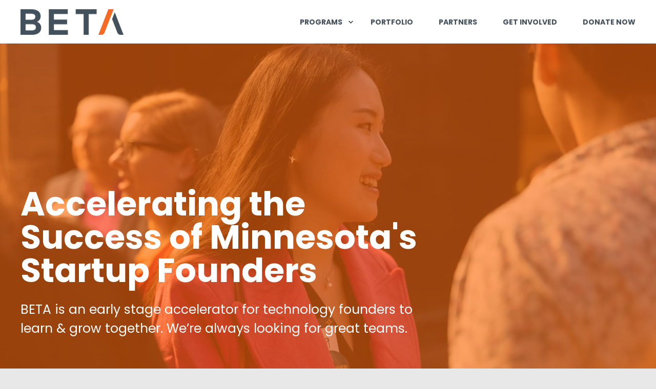

--- FILE ---
content_type: text/html; charset=UTF-8
request_url: https://www.beta.mn/
body_size: 10960
content:
<!doctype html><!--[if lt IE 7]> <html class="no-js lt-ie9 lt-ie8 lt-ie7" lang="en-us" > <![endif]--><!--[if IE 7]>    <html class="no-js lt-ie9 lt-ie8" lang="en-us" >        <![endif]--><!--[if IE 8]>    <html class="no-js lt-ie9" lang="en-us" >               <![endif]--><!--[if gt IE 8]><!--><html class="no-js" lang="en-us"><!--<![endif]--><head>
    <meta charset="utf-8">
    <meta http-equiv="X-UA-Compatible" content="IE=edge,chrome=1">
    <meta name="author" content="The Beta Group">
    <meta name="description" content="BETA MN provides founders from top local startups with the resources and relationships required to scale their businesses.">
    <meta name="generator" content="HubSpot">
    <title>BETA.MN | Helping Founders Succeed | Minnesota</title>
    <link rel="shortcut icon" href="https://www.beta.mn/hubfs/BMN-Favicon.png">
    
<meta name="viewport" content="width=device-width, initial-scale=1">

    
    <meta property="og:description" content="BETA MN provides founders from top local startups with the resources and relationships required to scale their businesses.">
    <meta property="og:title" content="BETA.MN | Helping Founders Succeed | Minnesota">
    <meta name="twitter:description" content="BETA MN provides founders from top local startups with the resources and relationships required to scale their businesses.">
    <meta name="twitter:title" content="BETA.MN | Helping Founders Succeed | Minnesota">

    

    
    <style>
a.cta_button{-moz-box-sizing:content-box !important;-webkit-box-sizing:content-box !important;box-sizing:content-box !important;vertical-align:middle}.hs-breadcrumb-menu{list-style-type:none;margin:0px 0px 0px 0px;padding:0px 0px 0px 0px}.hs-breadcrumb-menu-item{float:left;padding:10px 0px 10px 10px}.hs-breadcrumb-menu-divider:before{content:'›';padding-left:10px}.hs-featured-image-link{border:0}.hs-featured-image{float:right;margin:0 0 20px 20px;max-width:50%}@media (max-width: 568px){.hs-featured-image{float:none;margin:0;width:100%;max-width:100%}}.hs-screen-reader-text{clip:rect(1px, 1px, 1px, 1px);height:1px;overflow:hidden;position:absolute !important;width:1px}
</style>

    

    
<!--  Added by GoogleAnalytics integration -->
<script>
var _hsp = window._hsp = window._hsp || [];
_hsp.push(['addPrivacyConsentListener', function(consent) { if (consent.allowed || (consent.categories && consent.categories.analytics)) {
  (function(i,s,o,g,r,a,m){i['GoogleAnalyticsObject']=r;i[r]=i[r]||function(){
  (i[r].q=i[r].q||[]).push(arguments)},i[r].l=1*new Date();a=s.createElement(o),
  m=s.getElementsByTagName(o)[0];a.async=1;a.src=g;m.parentNode.insertBefore(a,m)
})(window,document,'script','//www.google-analytics.com/analytics.js','ga');
  ga('create','UA-102606767-1','auto');
  ga('send','pageview');
}}]);
</script>

<!-- /Added by GoogleAnalytics integration -->

<!--  Added by GoogleAnalytics4 integration -->
<script>
var _hsp = window._hsp = window._hsp || [];
window.dataLayer = window.dataLayer || [];
function gtag(){dataLayer.push(arguments);}

var useGoogleConsentModeV2 = true;
var waitForUpdateMillis = 1000;


if (!window._hsGoogleConsentRunOnce) {
  window._hsGoogleConsentRunOnce = true;

  gtag('consent', 'default', {
    'ad_storage': 'denied',
    'analytics_storage': 'denied',
    'ad_user_data': 'denied',
    'ad_personalization': 'denied',
    'wait_for_update': waitForUpdateMillis
  });

  if (useGoogleConsentModeV2) {
    _hsp.push(['useGoogleConsentModeV2'])
  } else {
    _hsp.push(['addPrivacyConsentListener', function(consent){
      var hasAnalyticsConsent = consent && (consent.allowed || (consent.categories && consent.categories.analytics));
      var hasAdsConsent = consent && (consent.allowed || (consent.categories && consent.categories.advertisement));

      gtag('consent', 'update', {
        'ad_storage': hasAdsConsent ? 'granted' : 'denied',
        'analytics_storage': hasAnalyticsConsent ? 'granted' : 'denied',
        'ad_user_data': hasAdsConsent ? 'granted' : 'denied',
        'ad_personalization': hasAdsConsent ? 'granted' : 'denied'
      });
    }]);
  }
}

gtag('js', new Date());
gtag('set', 'developer_id.dZTQ1Zm', true);
gtag('config', 'G-9B8H5QBTRW');
</script>
<script async src="https://www.googletagmanager.com/gtag/js?id=G-9B8H5QBTRW"></script>

<!-- /Added by GoogleAnalytics4 integration -->

    <link rel="canonical" href="https://www.beta.mn">

<!-- Global site tag (gtag.js) - Google Analytics -->
<script async src="https://www.googletagmanager.com/gtag/js?id=UA-102606767-1"></script>
<script>
  window.dataLayer = window.dataLayer || [];
  function gtag(){dataLayer.push(arguments);}
  gtag('js', new Date());

  gtag('config', 'UA-102606767-1');
</script>

<style>
  /* POWER Full Pack - Important 3D Box Fix - Chrome 93/94 - 03. Sep 2021 */
.pwr-3D-box {
    transform: perspective(1200px) scale(1) !important;
}
.pwr-header.pwr-header-fixed {
    transform: translateZ(100px) !important;
}
.pwr-post-item__overlay,
.pwr-value__overlay,
.pwr-image-box__overlay,
.pwr-team-member__overlay {
    transform: none !important;
}
.featherlight {
    transform: translateZ(101px) !important;
}
@media (hover: hover) {
    .pwr-3D-box:hover {
        transform: perspective(1200px) scale(1.05) !important;
    }
}
</style>
<meta property="og:image" content="https://www.beta.mn/hubfs/2020%20Website/Featured%20Image/Home.png">
<meta property="og:image:width" content="1200">
<meta property="og:image:height" content="628">
<meta property="og:image:alt" content="BETA.MN | Helping Founders Succeed | Minnesota">
<meta name="twitter:image" content="https://www.beta.mn/hubfs/2020%20Website/Featured%20Image/Home.png">
<meta name="twitter:image:alt" content="BETA.MN | Helping Founders Succeed | Minnesota">

<meta property="og:url" content="https://www.beta.mn">
<meta name="twitter:card" content="summary_large_image">
<meta http-equiv="content-language" content="en-us">
<link rel="stylesheet" href="//7052064.fs1.hubspotusercontent-na1.net/hubfs/7052064/hub_generated/template_assets/DEFAULT_ASSET/1769202061201/template_layout.min.css">


<link rel="stylesheet" href="https://www.beta.mn/hubfs/hub_generated/template_assets/1/27527078262/1739402624969/template_pwr.min.css">
<link rel="stylesheet" href="https://www.beta.mn/hubfs/hub_generated/template_assets/1/27527290005/1739402626001/template_custom-styles.min.css">




</head>
<body class="   hs-content-id-27829174806 hs-site-page page " style="">
    <div class="header-container-wrapper">
    <div class="header-container container-fluid">

<div class="row-fluid-wrapper row-depth-1 row-number-1 ">
<div class="row-fluid ">
<div class="span12 widget-span widget-type-global_group " style="" data-widget-type="global_group" data-x="0" data-w="12">
<div class="" data-global-widget-path="generated_global_groups/27527054990.html"><div class="row-fluid-wrapper row-depth-1 row-number-1 ">
<div class="row-fluid ">
<div class="span12 widget-span widget-type-custom_widget " style="" data-widget-type="custom_widget" data-x="0" data-w="12">
<div id="hs_cos_wrapper_module_1569079320155890" class="hs_cos_wrapper hs_cos_wrapper_widget hs_cos_wrapper_type_module" style="" data-hs-cos-general-type="widget" data-hs-cos-type="module">

<div id="pwr-js-burger" class="pwr-burger pwr--light">
  <a href="#" id="pwr-js-burger__trigger-close" class="pwr-burger__trigger-close">
    <span class="pwr-burger__icon-close"></span>Close
  </a>
  
      
      
          <div class="pwr-burger__menu pwr-js-menu">
              <span id="hs_cos_wrapper_module_1569079320155890_" class="hs_cos_wrapper hs_cos_wrapper_widget hs_cos_wrapper_type_menu" style="" data-hs-cos-general-type="widget" data-hs-cos-type="menu"><div id="hs_menu_wrapper_module_1569079320155890_" class="hs-menu-wrapper active-branch no-flyouts hs-menu-flow-vertical" role="navigation" data-sitemap-name="default" data-menu-id="27824840958" aria-label="Navigation Menu">
 <ul role="menu">
  <li class="hs-menu-item hs-menu-depth-1 hs-item-has-children" role="none"><a href="javascript:;" aria-haspopup="true" aria-expanded="false" role="menuitem">Programs</a>
   <ul role="menu" class="hs-menu-children-wrapper">
    <li class="hs-menu-item hs-menu-depth-2" role="none"><a href="https://www.tcstartupweek.com/" role="menuitem">Twin Cities Startup Week</a></li>
    <li class="hs-menu-item hs-menu-depth-2" role="none"><a href="https://www.beta.mn/join-a-cohort" role="menuitem">Accelerator</a></li>
    <li class="hs-menu-item hs-menu-depth-2" role="none"><a href="https://www.beta.mn/programs-showcase" role="menuitem">Showcase</a></li>
    <li class="hs-menu-item hs-menu-depth-2" role="none"><a href="https://www.beta.mn/programs-bridge" role="menuitem">Bridge</a></li>
    <li class="hs-menu-item hs-menu-depth-2" role="none"><a href="https://www.beta.mn/programs-backers-0" role="menuitem">Tuesdays</a></li>
   </ul></li>
  <li class="hs-menu-item hs-menu-depth-1" role="none"><a href="https://www.beta.mn/portfolio" role="menuitem">Portfolio</a></li>
  <li class="hs-menu-item hs-menu-depth-1" role="none"><a href="https://www.beta.mn/our-partners" role="menuitem">Partners</a></li>
  <li class="hs-menu-item hs-menu-depth-1" role="none"><a href="https://www.beta.mn/how-to-help" role="menuitem">Get Involved</a></li>
  <li class="hs-menu-item hs-menu-depth-1" role="none"><a href="https://donate.stripe.com/4gw9CLfHN5GN0RW144" role="menuitem">Donate Now</a></li>
 </ul>
</div></span>
          </div>
      
  
  <div class="pwr-burger-bottom-bar">
    
    
    
    
    </div>
</div>

<div id="pwr-header-fixed__spacer" class="pwr-header-fixed__spacer"></div>

<div id="pwr-header-fixed" class="pwr-header pwr-header-fixed pwr--light  pwr-header--light-on-scroll">
  <div class="page-center pwr-header--padding">
    <div class="pwr-header-full pwr--clearfix">
      <div class="pwr-header-logo pwr-header-logo--has-sticky">
        
        <a href="/?hsLang=en-us"><img src="https://www.beta.mn/hs-fs/hubfs/Beta%20Logos/Primary_DkGray-Orange.png?width=201&amp;height=50&amp;name=Primary_DkGray-Orange.png" alt="Primary_DkGray-Orange" class="pwr-header-logo__img" width="201" height="50" srcset="https://www.beta.mn/hs-fs/hubfs/Beta%20Logos/Primary_DkGray-Orange.png?width=101&amp;height=25&amp;name=Primary_DkGray-Orange.png 101w, https://www.beta.mn/hs-fs/hubfs/Beta%20Logos/Primary_DkGray-Orange.png?width=201&amp;height=50&amp;name=Primary_DkGray-Orange.png 201w, https://www.beta.mn/hs-fs/hubfs/Beta%20Logos/Primary_DkGray-Orange.png?width=302&amp;height=75&amp;name=Primary_DkGray-Orange.png 302w, https://www.beta.mn/hs-fs/hubfs/Beta%20Logos/Primary_DkGray-Orange.png?width=402&amp;height=100&amp;name=Primary_DkGray-Orange.png 402w, https://www.beta.mn/hs-fs/hubfs/Beta%20Logos/Primary_DkGray-Orange.png?width=503&amp;height=125&amp;name=Primary_DkGray-Orange.png 503w, https://www.beta.mn/hs-fs/hubfs/Beta%20Logos/Primary_DkGray-Orange.png?width=603&amp;height=150&amp;name=Primary_DkGray-Orange.png 603w" sizes="(max-width: 201px) 100vw, 201px"></a>
        
        
        <a href="/?hsLang=en-us"><img src="" alt="" class="pwr-header-logo__img--sticky"></a>
        
      </div>
      
      <div id="pwr-js-header__menu" class="pwr-header__menu  pwr-header__menu--dropdown pwr-header__menu--right ">
        
          
          
            <div class="pwr-js-menu">
              
                <span id="hs_cos_wrapper_module_1569079320155890_" class="hs_cos_wrapper hs_cos_wrapper_widget hs_cos_wrapper_type_menu" style="" data-hs-cos-general-type="widget" data-hs-cos-type="menu"><div id="hs_menu_wrapper_module_1569079320155890_" class="hs-menu-wrapper active-branch flyouts hs-menu-flow-horizontal" role="navigation" data-sitemap-name="default" data-menu-id="27824840958" aria-label="Navigation Menu">
 <ul role="menu">
  <li class="hs-menu-item hs-menu-depth-1 hs-item-has-children" role="none"><a href="javascript:;" aria-haspopup="true" aria-expanded="false" role="menuitem">Programs</a>
   <ul role="menu" class="hs-menu-children-wrapper">
    <li class="hs-menu-item hs-menu-depth-2" role="none"><a href="https://www.tcstartupweek.com/" role="menuitem">Twin Cities Startup Week</a></li>
    <li class="hs-menu-item hs-menu-depth-2" role="none"><a href="https://www.beta.mn/join-a-cohort" role="menuitem">Accelerator</a></li>
    <li class="hs-menu-item hs-menu-depth-2" role="none"><a href="https://www.beta.mn/programs-showcase" role="menuitem">Showcase</a></li>
    <li class="hs-menu-item hs-menu-depth-2" role="none"><a href="https://www.beta.mn/programs-bridge" role="menuitem">Bridge</a></li>
    <li class="hs-menu-item hs-menu-depth-2" role="none"><a href="https://www.beta.mn/programs-backers-0" role="menuitem">Tuesdays</a></li>
   </ul></li>
  <li class="hs-menu-item hs-menu-depth-1" role="none"><a href="https://www.beta.mn/portfolio" role="menuitem">Portfolio</a></li>
  <li class="hs-menu-item hs-menu-depth-1" role="none"><a href="https://www.beta.mn/our-partners" role="menuitem">Partners</a></li>
  <li class="hs-menu-item hs-menu-depth-1" role="none"><a href="https://www.beta.mn/how-to-help" role="menuitem">Get Involved</a></li>
  <li class="hs-menu-item hs-menu-depth-1" role="none"><a href="https://donate.stripe.com/4gw9CLfHN5GN0RW144" role="menuitem">Donate Now</a></li>
 </ul>
</div></span>
              
            </div>
          
        </div>
      
      
      <div id="pwr-js-header-right-bar" class="pwr-header-right-bar ">
      
        
        
        
      </div>
      
      <div id="pwr-js-header-search" class="pwr-header-search hs-search-field">
        <div class="pwr-header-search__inner">
          <div class="hs-search-field__bar"> 
            <form action="/hs-search-results">
              <div class="pwr--relative">
                <input type="text" id="pwr-header-search__input" class="pwr-header-search__input hs-search-field__input" name="term" autocomplete="off" aria-label="Search" placeholder="Type search here. Hit enter to submit or escape to close.">
                <button class="pwr-search-field__icon" type="submit"><span id="hs_cos_wrapper_module_1569079320155890_" class="hs_cos_wrapper hs_cos_wrapper_widget hs_cos_wrapper_type_icon" style="" data-hs-cos-general-type="widget" data-hs-cos-type="icon"><svg version="1.0" xmlns="http://www.w3.org/2000/svg" viewbox="0 0 512 512" aria-hidden="true"><g id="search1_layer"><path d="M505 442.7L405.3 343c-4.5-4.5-10.6-7-17-7H372c27.6-35.3 44-79.7 44-128C416 93.1 322.9 0 208 0S0 93.1 0 208s93.1 208 208 208c48.3 0 92.7-16.4 128-44v16.3c0 6.4 2.5 12.5 7 17l99.7 99.7c9.4 9.4 24.6 9.4 33.9 0l28.3-28.3c9.4-9.4 9.4-24.6.1-34zM208 336c-70.7 0-128-57.2-128-128 0-70.7 57.2-128 128-128 70.7 0 128 57.2 128 128 0 70.7-57.2 128-128 128z" /></g></svg></span></button>
                <a href="#" id="pwr-js-header-search__close" class="pwr-header-search__close">
                  <span class="pwr-header-search__close-icon"></span>
                </a>
              </div>
              <input type="hidden" name="limit" value="5">
                          
              
              
              
            </form>
          </div>
        </div>
      </div>
      <a href="#" id="pwr-js-burger__trigger-open" class="pwr-burger__trigger-open pwr-burger__trigger-open--mobile-only">
        <div class="pwr-burger__icon-open">
          <span></span>
        </div>
      </a>
    </div>
  </div>
</div></div>

</div><!--end widget-span -->
</div><!--end row-->
</div><!--end row-wrapper -->
</div>
</div><!--end widget-span -->
</div><!--end row-->
</div><!--end row-wrapper -->

    </div><!--end header -->
</div><!--end header wrapper -->

<div class="body-container-wrapper">
    <div class="body-container container-fluid">

<div class="row-fluid-wrapper row-depth-1 row-number-1 ">
<div class="row-fluid ">
<div class="span12 widget-span widget-type-widget_container bmn-sec-stats--large" style="" data-widget-type="widget_container" data-x="0" data-w="12">
<span id="hs_cos_wrapper_module_1561772831730223" class="hs_cos_wrapper hs_cos_wrapper_widget_container hs_cos_wrapper_type_widget_container" style="" data-hs-cos-general-type="widget_container" data-hs-cos-type="widget_container"><div id="hs_cos_wrapper_widget_27830562225" class="hs_cos_wrapper hs_cos_wrapper_widget hs_cos_wrapper_type_module" style="" data-hs-cos-general-type="widget" data-hs-cos-type="module">


  
    
    
    
    
    
    
    

    
      
      
      

    

  




<div class="pwr-hero pwr-hero--large  pwr--dark" style="
             background-image: url(https://www.beta.mn/hs-fs/hubfs/TCSW_9-16-22_Opening-Party.jpg?width=2000&amp;name=TCSW_9-16-22_Opening-Party.jpg);
             background-image: -webkit-image-set(url(https://www.beta.mn/hs-fs/hubfs/TCSW_9-16-22_Opening-Party.jpg?width=2000&amp;name=TCSW_9-16-22_Opening-Party.jpg) 1x, url(https://www.beta.mn/hs-fs/hubfs/TCSW_9-16-22_Opening-Party.jpg?width=3000&amp;name=TCSW_9-16-22_Opening-Party.jpg) 2x);
             background-size: cover;
             background-position: center;
             background-color: rgba(255, 108, 14, 1.0)
            ">
  
  

  
  <div class="pwr--abs-full" style="background-color: rgba(255, 108, 14, 0.6)"></div>
  
  <div class="page-center pwr-hero__info-box ">
    
      
        <h1 class="pwr-hero__title  pwr--toc-ignore">Accelerating the Success of Minnesota's Startup Founders</h1>
      
      
      
        <div class="pwr-rich-text pwr-hero__desc pwr-hero__desc--larger" style="line-height: 1.5em;">
          <div>
<p><span>BETA is an early stage accelerator for technology founders to learn &amp; grow together. We’re always looking for great teams.</span></p>
</div>
        </div>
      
      
    
  </div>
</div></div>
<div id="hs_cos_wrapper_widget_1586360848065" class="hs_cos_wrapper hs_cos_wrapper_widget hs_cos_wrapper_type_module" style="" data-hs-cos-general-type="widget" data-hs-cos-type="module">


  
  
  






  

<div class="pwr-sec-stats pwr-sec-stats--with-intro pwr--light   pwr--sec-padding-b-sm" style="background-color: rgba(232, 232, 232, 1.0)">
  
  

  
  
  <div class="page-center pwr--align-c">
    <div class="pwr-sec-stats__intro-sec">
      
      
      <h2 class="pwr-sec__title pwr-sec__title--narrow pwr-sec-stats__title">We're Committed to Helping Founders Succeed</h2>
              
      <span class="pwr-rich-text pwr-sec__desc pwr-sec-stats__desc"><p style="font-size: 18px;">BETA accelerates the success of founders from Minnesota-based technology startups. It’s a group effort that couldn’t be done without the help of people like you; and it’s working.</p>
<p>&nbsp;</p>
<h4><span style="color: #ff6c0e;"><strong><span>ALUMNI GROWTH METRICS:</span></strong></span></h4></span>
    </div>
  </div>
   
  <div class="pwr-sec-stats__wrapper ">
    <div class="pwr-stats pwr-stats--centered pwr--neg-margin-lr-10 pwr--clearfix">
      
      <div class="pwr-stat" data-mh="9501877119">
        <span class="pwr-stat__number">330</span><span class="pwr-stat__suffix"></span>
        <span class="pwr-stat__title">Startups</span>
      </div>
      
      <div class="pwr-stat" data-mh="9501877119">
        <span class="pwr-stat__number">$633M</span><span class="pwr-stat__suffix"></span>
        <span class="pwr-stat__title">Funds Raised</span>
      </div>
      
      <div class="pwr-stat" data-mh="9501877119">
        <span class="pwr-stat__number">2,286</span><span class="pwr-stat__suffix"></span>
        <span class="pwr-stat__title">Employees</span>
      </div>
      
    </div>
  </div>
</div></div>
<div id="hs_cos_wrapper_widget_1588172693431" class="hs_cos_wrapper hs_cos_wrapper_widget hs_cos_wrapper_type_module" style="" data-hs-cos-general-type="widget" data-hs-cos-type="module">


  
  
  





<div class="pwr-sec-cta pwr-sec-cta--vertical pwr--light pwr--sec-padding-t-sm  " style="background-color: rgba(232, 232, 232, 1.0)">
  
  

  
  <div class="page-center pwr--align-c pwr--relative">
    
      
      
      <span class="pwr-rich-text pwr-sec-cta__desc pwr-sec-cta__desc--vertical" style="max-width: 850px;margin-left:auto;margin-right:auto;"><span><span style="font-size: 18px;">BETA is a 501(c)(3) nonprofit organization that runs two main programs - <a href="https://www.twincitiesstartupweek.com/" rel="noopener" target="_blank">Twin Cities Startup Week</a> (TCSW), which inspires would-be entrepreneurs to start a business and the <a href="/join-a-cohort?hsLang=en-us" rel="noopener" target="_blank">BETA Cohort</a>, a free, non-dilutive accelerator which trains founders on the topics required to grow their business. BETA offers a host of other programs and a community designed to support founders long after their time with us.</span></span></span>
      
      
    
  </div>
</div></div>
<div id="hs_cos_wrapper_widget_27830562227" class="hs_cos_wrapper hs_cos_wrapper_widget hs_cos_wrapper_type_module" style="" data-hs-cos-general-type="widget" data-hs-cos-type="module">














<div class="pwr-sec-services pwr-sec-services--style-2 pwr--light     pwr--align-c">
  
  

  
  <div class="page-center pwr--relative">
    
    <div class="pwr-sec-services__intro-sec">
      
      
      <h2 class="pwr-sec__title pwr-sec__title--narrow pwr-sec-services__title">BETA Programming Includes:</h2>
      
      
    </div>
    
    <div class="row-fluid">
      <div class="span12 pwr--clearfix">
        <div class="pwr-services pwr-services--style-2 ">

        
          
          
            
            
                        
          
          
          
            
  
  

  <a href="https://www.tcstartupweek.com/" target="_blank" class="pwr-services-item pwr-services-item--is-link ">
    
    <span class="pwr-services-item__icon" style="color: rgba(255, 255, 255,1.0)">
      
      <span id="hs_cos_wrapper_widget_27830562227_" class="hs_cos_wrapper hs_cos_wrapper_widget hs_cos_wrapper_type_icon" style="" data-hs-cos-general-type="widget" data-hs-cos-type="icon"><svg version="1.0" xmlns="http://www.w3.org/2000/svg" viewbox="0 0 512 512" aria-hidden="true"><g id="arrow-alt-circle-up2_layer"><path d="M256 504c137 0 248-111 248-248S393 8 256 8 8 119 8 256s111 248 248 248zm0-448c110.5 0 200 89.5 200 200s-89.5 200-200 200S56 366.5 56 256 145.5 56 256 56zm20 328h-40c-6.6 0-12-5.4-12-12V256h-67c-10.7 0-16-12.9-8.5-20.5l99-99c4.7-4.7 12.3-4.7 17 0l99 99c7.6 7.6 2.2 20.5-8.5 20.5h-67v116c0 6.6-5.4 12-12 12z" /></g></svg></span>
      
    </span>
    <span class="pwr-services-item__title" data-mh="7362802176"></span>
    <span class="pwr-rich-text pwr-services-item__desc" data-mh="5072338142"><p><span><img src="https://www.beta.mn/hs-fs/hubfs/Startup%20Week/TCSW_Logo_Navy.png?noresize&amp;width=120&amp;name=TCSW_Logo_Navy.png" alt="BETA.MN Twin Cities Startup Event Logo" width="120" style="width: 120px;"></span></p>
<p><span>Twin Cities Startup Week is one of the largest annual startup-innovation festivals in the nation.</span></p></span>
    <span class="pwr-services-item__more-link">More Info<span class="pwr-link-icon pwr--padding-l-sm"><span id="hs_cos_wrapper_widget_27830562227_" class="hs_cos_wrapper hs_cos_wrapper_widget hs_cos_wrapper_type_icon" style="" data-hs-cos-general-type="widget" data-hs-cos-type="icon"><svg version="1.0" xmlns="http://www.w3.org/2000/svg" viewbox="0 0 448 512" aria-hidden="true"><g id="arrow-right3_layer"><path d="M190.5 66.9l22.2-22.2c9.4-9.4 24.6-9.4 33.9 0L441 239c9.4 9.4 9.4 24.6 0 33.9L246.6 467.3c-9.4 9.4-24.6 9.4-33.9 0l-22.2-22.2c-9.5-9.5-9.3-25 .4-34.3L311.4 296H24c-13.3 0-24-10.7-24-24v-32c0-13.3 10.7-24 24-24h287.4L190.9 101.2c-9.8-9.3-10-24.8-.4-34.3z" /></g></svg></span></span></span>
  </a>

          
        
          
          
            
            
                        
          
          
          
            
  
  

  <a href="https://www.beta.mn/join-a-cohort?hsLang=en-us" class="pwr-services-item pwr-services-item--is-link ">
    
    <span class="pwr-services-item__icon" style="color: rgba(255, 255, 255,1.0)">
      
      <span id="hs_cos_wrapper_widget_27830562227_" class="hs_cos_wrapper hs_cos_wrapper_widget hs_cos_wrapper_type_icon" style="" data-hs-cos-general-type="widget" data-hs-cos-type="icon"><svg version="1.0" xmlns="http://www.w3.org/2000/svg" viewbox="0 0 512 512" aria-hidden="true"><g id="arrow-alt-circle-up4_layer"><path d="M256 504c137 0 248-111 248-248S393 8 256 8 8 119 8 256s111 248 248 248zm0-448c110.5 0 200 89.5 200 200s-89.5 200-200 200S56 366.5 56 256 145.5 56 256 56zm20 328h-40c-6.6 0-12-5.4-12-12V256h-67c-10.7 0-16-12.9-8.5-20.5l99-99c4.7-4.7 12.3-4.7 17 0l99 99c7.6 7.6 2.2 20.5-8.5 20.5h-67v116c0 6.6-5.4 12-12 12z" /></g></svg></span>
      
    </span>
    <span class="pwr-services-item__title" data-mh="7362802176"></span>
    <span class="pwr-rich-text pwr-services-item__desc" data-mh="5072338142"><p><span><img src="https://www.beta.mn/hs-fs/hubfs/Cohort_DkGray-Gray%20USE.png?width=125&amp;name=Cohort_DkGray-Gray%20USE.png" alt="Cohort_DkGray-Gray USE" width="125" loading="lazy" style="width: 125px;" srcset="https://www.beta.mn/hs-fs/hubfs/Cohort_DkGray-Gray%20USE.png?width=63&amp;name=Cohort_DkGray-Gray%20USE.png 63w, https://www.beta.mn/hs-fs/hubfs/Cohort_DkGray-Gray%20USE.png?width=125&amp;name=Cohort_DkGray-Gray%20USE.png 125w, https://www.beta.mn/hs-fs/hubfs/Cohort_DkGray-Gray%20USE.png?width=188&amp;name=Cohort_DkGray-Gray%20USE.png 188w, https://www.beta.mn/hs-fs/hubfs/Cohort_DkGray-Gray%20USE.png?width=250&amp;name=Cohort_DkGray-Gray%20USE.png 250w, https://www.beta.mn/hs-fs/hubfs/Cohort_DkGray-Gray%20USE.png?width=313&amp;name=Cohort_DkGray-Gray%20USE.png 313w, https://www.beta.mn/hs-fs/hubfs/Cohort_DkGray-Gray%20USE.png?width=375&amp;name=Cohort_DkGray-Gray%20USE.png 375w" sizes="(max-width: 125px) 100vw, 125px"></span></p>
<p><span>A FREE, non-dilutive 3-month accelerator&nbsp;where founding teams learn, work, and grow together.</span></p></span>
    <span class="pwr-services-item__more-link">More Info<span class="pwr-link-icon pwr--padding-l-sm"><span id="hs_cos_wrapper_widget_27830562227_" class="hs_cos_wrapper hs_cos_wrapper_widget hs_cos_wrapper_type_icon" style="" data-hs-cos-general-type="widget" data-hs-cos-type="icon"><svg version="1.0" xmlns="http://www.w3.org/2000/svg" viewbox="0 0 448 512" aria-hidden="true"><g id="arrow-right5_layer"><path d="M190.5 66.9l22.2-22.2c9.4-9.4 24.6-9.4 33.9 0L441 239c9.4 9.4 9.4 24.6 0 33.9L246.6 467.3c-9.4 9.4-24.6 9.4-33.9 0l-22.2-22.2c-9.5-9.5-9.3-25 .4-34.3L311.4 296H24c-13.3 0-24-10.7-24-24v-32c0-13.3 10.7-24 24-24h287.4L190.9 101.2c-9.8-9.3-10-24.8-.4-34.3z" /></g></svg></span></span></span>
  </a>

          
        
          
          
            
            
                        
          
          
          
            
  
  

  <a href="https://www.beta.mn/programs-showcase?hsLang=en-us" class="pwr-services-item pwr-services-item--is-link ">
    
    <span class="pwr-services-item__icon" style="color: rgba(255, 255, 255,1.0)">
      
      <span id="hs_cos_wrapper_widget_27830562227_" class="hs_cos_wrapper hs_cos_wrapper_widget hs_cos_wrapper_type_icon" style="" data-hs-cos-general-type="widget" data-hs-cos-type="icon"><svg version="1.0" xmlns="http://www.w3.org/2000/svg" viewbox="0 0 512 512" aria-hidden="true"><g id="arrow-alt-circle-up6_layer"><path d="M256 504c137 0 248-111 248-248S393 8 256 8 8 119 8 256s111 248 248 248zm0-448c110.5 0 200 89.5 200 200s-89.5 200-200 200S56 366.5 56 256 145.5 56 256 56zm20 328h-40c-6.6 0-12-5.4-12-12V256h-67c-10.7 0-16-12.9-8.5-20.5l99-99c4.7-4.7 12.3-4.7 17 0l99 99c7.6 7.6 2.2 20.5-8.5 20.5h-67v116c0 6.6-5.4 12-12 12z" /></g></svg></span>
      
    </span>
    <span class="pwr-services-item__title" data-mh="7362802176"></span>
    <span class="pwr-rich-text pwr-services-item__desc" data-mh="5072338142"><p><span><img src="https://www.beta.mn/hs-fs/hubfs/Beta%20Logos/Showcase_DkGray-Orange.png?noresize&amp;width=125&amp;name=Showcase_DkGray-Orange.png" alt="BETA.MN Showcase Logo" width="125" style="width: 125px; margin: 0px;"></span></p>
<p><span>Powered by&nbsp;&nbsp;<img src="https://www.beta.mn/hs-fs/hubfs/JPMCLogo_Stacked-Black%20%5BConverted%5D.png?width=112&amp;name=JPMCLogo_Stacked-Black%20%5BConverted%5D.png" alt="JPMCLogo_Stacked-Black [Converted]" width="112" style="width: 112px; margin: 0px 0px 2px;" srcset="https://www.beta.mn/hs-fs/hubfs/JPMCLogo_Stacked-Black%20%5BConverted%5D.png?width=56&amp;name=JPMCLogo_Stacked-Black%20%5BConverted%5D.png 56w, https://www.beta.mn/hs-fs/hubfs/JPMCLogo_Stacked-Black%20%5BConverted%5D.png?width=112&amp;name=JPMCLogo_Stacked-Black%20%5BConverted%5D.png 112w, https://www.beta.mn/hs-fs/hubfs/JPMCLogo_Stacked-Black%20%5BConverted%5D.png?width=168&amp;name=JPMCLogo_Stacked-Black%20%5BConverted%5D.png 168w, https://www.beta.mn/hs-fs/hubfs/JPMCLogo_Stacked-Black%20%5BConverted%5D.png?width=224&amp;name=JPMCLogo_Stacked-Black%20%5BConverted%5D.png 224w, https://www.beta.mn/hs-fs/hubfs/JPMCLogo_Stacked-Black%20%5BConverted%5D.png?width=280&amp;name=JPMCLogo_Stacked-Black%20%5BConverted%5D.png 280w, https://www.beta.mn/hs-fs/hubfs/JPMCLogo_Stacked-Black%20%5BConverted%5D.png?width=336&amp;name=JPMCLogo_Stacked-Black%20%5BConverted%5D.png 336w" sizes="(max-width: 112px) 100vw, 112px"></span></p>
<p>A science fair for startups with 500+ guests there to discover products from the top emerging companies.</p></span>
    <span class="pwr-services-item__more-link">More Info<span class="pwr-link-icon pwr--padding-l-sm"><span id="hs_cos_wrapper_widget_27830562227_" class="hs_cos_wrapper hs_cos_wrapper_widget hs_cos_wrapper_type_icon" style="" data-hs-cos-general-type="widget" data-hs-cos-type="icon"><svg version="1.0" xmlns="http://www.w3.org/2000/svg" viewbox="0 0 448 512" aria-hidden="true"><g id="arrow-right7_layer"><path d="M190.5 66.9l22.2-22.2c9.4-9.4 24.6-9.4 33.9 0L441 239c9.4 9.4 9.4 24.6 0 33.9L246.6 467.3c-9.4 9.4-24.6 9.4-33.9 0l-22.2-22.2c-9.5-9.5-9.3-25 .4-34.3L311.4 296H24c-13.3 0-24-10.7-24-24v-32c0-13.3 10.7-24 24-24h287.4L190.9 101.2c-9.8-9.3-10-24.8-.4-34.3z" /></g></svg></span></span></span>
  </a>

          
        
          
          
            
            
                        
          
          
          
            
  
  

  <a href="https://www.beta.mn/programs-bridge?hsLang=en-us" class="pwr-services-item pwr-services-item--is-link ">
    
    <span class="pwr-services-item__icon" style="color: rgba(255, 255, 255,1.0)">
      
      <span id="hs_cos_wrapper_widget_27830562227_" class="hs_cos_wrapper hs_cos_wrapper_widget hs_cos_wrapper_type_icon" style="" data-hs-cos-general-type="widget" data-hs-cos-type="icon"><svg version="1.0" xmlns="http://www.w3.org/2000/svg" viewbox="0 0 512 512" aria-hidden="true"><g id="arrow-alt-circle-up8_layer"><path d="M256 504c137 0 248-111 248-248S393 8 256 8 8 119 8 256s111 248 248 248zm0-448c110.5 0 200 89.5 200 200s-89.5 200-200 200S56 366.5 56 256 145.5 56 256 56zm20 328h-40c-6.6 0-12-5.4-12-12V256h-67c-10.7 0-16-12.9-8.5-20.5l99-99c4.7-4.7 12.3-4.7 17 0l99 99c7.6 7.6 2.2 20.5-8.5 20.5h-67v116c0 6.6-5.4 12-12 12z" /></g></svg></span>
      
    </span>
    <span class="pwr-services-item__title" data-mh="7362802176"></span>
    <span class="pwr-rich-text pwr-services-item__desc" data-mh="5072338142"><p><span><img src="https://www.beta.mn/hs-fs/hubfs/Beta%20Logos/Bridge_DkGray-Blue.png?noresize&amp;width=125&amp;name=Bridge_DkGray-Blue.png" alt="BETA.MN Bridge Logo" width="125" style="width: 125px; margin: 0px;"></span></p>
<p><span>Powered by&nbsp;&nbsp;<img src="https://www.beta.mn/hs-fs/hubfs/2020%20Website/Logos/Livefront_Logo_NavyBlue.png?noresize&amp;width=110&amp;name=Livefront_Logo_NavyBlue.png" alt="Livefront Logo" width="110" style="width: 110px;"></span></p>
<p>A series of industry specific roundtable discussions where startups &amp; the area’s largest companies meet to explore opportunities to work together.</p></span>
    <span class="pwr-services-item__more-link">More Info<span class="pwr-link-icon pwr--padding-l-sm"><span id="hs_cos_wrapper_widget_27830562227_" class="hs_cos_wrapper hs_cos_wrapper_widget hs_cos_wrapper_type_icon" style="" data-hs-cos-general-type="widget" data-hs-cos-type="icon"><svg version="1.0" xmlns="http://www.w3.org/2000/svg" viewbox="0 0 448 512" aria-hidden="true"><g id="arrow-right9_layer"><path d="M190.5 66.9l22.2-22.2c9.4-9.4 24.6-9.4 33.9 0L441 239c9.4 9.4 9.4 24.6 0 33.9L246.6 467.3c-9.4 9.4-24.6 9.4-33.9 0l-22.2-22.2c-9.5-9.5-9.3-25 .4-34.3L311.4 296H24c-13.3 0-24-10.7-24-24v-32c0-13.3 10.7-24 24-24h287.4L190.9 101.2c-9.8-9.3-10-24.8-.4-34.3z" /></g></svg></span></span></span>
  </a>

          
        
          
          
            
            
                        
          
          
          
            
  
  

  <a href="https://www.beta.mn/programs-backers-0?hsLang=en-us" class="pwr-services-item pwr-services-item--is-link ">
    
    <span class="pwr-services-item__icon" style="color: rgba(255, 255, 255,1.0)">
      
      <span id="hs_cos_wrapper_widget_27830562227_" class="hs_cos_wrapper hs_cos_wrapper_widget hs_cos_wrapper_type_icon" style="" data-hs-cos-general-type="widget" data-hs-cos-type="icon"><svg version="1.0" xmlns="http://www.w3.org/2000/svg" viewbox="0 0 512 512" aria-hidden="true"><g id="arrow-alt-circle-up10_layer"><path d="M256 504c137 0 248-111 248-248S393 8 256 8 8 119 8 256s111 248 248 248zm0-448c110.5 0 200 89.5 200 200s-89.5 200-200 200S56 366.5 56 256 145.5 56 256 56zm20 328h-40c-6.6 0-12-5.4-12-12V256h-67c-10.7 0-16-12.9-8.5-20.5l99-99c4.7-4.7 12.3-4.7 17 0l99 99c7.6 7.6 2.2 20.5-8.5 20.5h-67v116c0 6.6-5.4 12-12 12z" /></g></svg></span>
      
    </span>
    <span class="pwr-services-item__title" data-mh="7362802176"></span>
    <span class="pwr-rich-text pwr-services-item__desc" data-mh="5072338142"><p><span><img src="https://www.beta.mn/hs-fs/hubfs/BETA%20Tuesdays%20(4).png?width=125&amp;height=70&amp;name=BETA%20Tuesdays%20(4).png" width="125" height="70" loading="lazy" alt="BETA Tuesdays (4)" style="width: 125px; margin: 0px; height: auto; max-width: 100%;" srcset="https://www.beta.mn/hs-fs/hubfs/BETA%20Tuesdays%20(4).png?width=63&amp;height=35&amp;name=BETA%20Tuesdays%20(4).png 63w, https://www.beta.mn/hs-fs/hubfs/BETA%20Tuesdays%20(4).png?width=125&amp;height=70&amp;name=BETA%20Tuesdays%20(4).png 125w, https://www.beta.mn/hs-fs/hubfs/BETA%20Tuesdays%20(4).png?width=188&amp;height=105&amp;name=BETA%20Tuesdays%20(4).png 188w, https://www.beta.mn/hs-fs/hubfs/BETA%20Tuesdays%20(4).png?width=250&amp;height=140&amp;name=BETA%20Tuesdays%20(4).png 250w, https://www.beta.mn/hs-fs/hubfs/BETA%20Tuesdays%20(4).png?width=313&amp;height=175&amp;name=BETA%20Tuesdays%20(4).png 313w, https://www.beta.mn/hs-fs/hubfs/BETA%20Tuesdays%20(4).png?width=375&amp;height=210&amp;name=BETA%20Tuesdays%20(4).png 375w" sizes="(max-width: 125px) 100vw, 125px"></span></p>
<p>&nbsp;</p>
<p><span>A weekly conversation where experts cover essential strategies to grow your business and community members discuss.</span></p></span>
    <span class="pwr-services-item__more-link">More Info<span class="pwr-link-icon pwr--padding-l-sm"><span id="hs_cos_wrapper_widget_27830562227_" class="hs_cos_wrapper hs_cos_wrapper_widget hs_cos_wrapper_type_icon" style="" data-hs-cos-general-type="widget" data-hs-cos-type="icon"><svg version="1.0" xmlns="http://www.w3.org/2000/svg" viewbox="0 0 448 512" aria-hidden="true"><g id="arrow-right11_layer"><path d="M190.5 66.9l22.2-22.2c9.4-9.4 24.6-9.4 33.9 0L441 239c9.4 9.4 9.4 24.6 0 33.9L246.6 467.3c-9.4 9.4-24.6 9.4-33.9 0l-22.2-22.2c-9.5-9.5-9.3-25 .4-34.3L311.4 296H24c-13.3 0-24-10.7-24-24v-32c0-13.3 10.7-24 24-24h287.4L190.9 101.2c-9.8-9.3-10-24.8-.4-34.3z" /></g></svg></span></span></span>
  </a>

          
        
        </div>
      </div>    
    </div>
  </div>
</div></div>
<div id="hs_cos_wrapper_widget_27830562228" class="hs_cos_wrapper hs_cos_wrapper_widget hs_cos_wrapper_type_module" style="" data-hs-cos-general-type="widget" data-hs-cos-type="module">





<div class="pwr-sec-split   pwr--dark">
  <div class=" pwr--relative">
    <div class="row-fluid pwr--clearfix">
      <div class="pwr-sec-split__left pwr--relative">
          
          

          
        
        <div class="pwr-sec-split__content pwr--relative" style="height:590px">
          
          
          <h3 class="pwr-sec__title pwr-sec-split__title">Not a startup but want to get involved?</h3>
                    
          <span class="pwr-rich-text pwr-sec__desc pwr-sec-split__desc"><span>There are many ways to contribute to this incredible story of growth and economic development.</span></span>
          
                
          
          
          
            <div class="pwr-cta-container pwr-sec-split__cta-container pwr--clearfix">
              <div class="pwr--neg-margin-lr-10">
              
                <div class="pwr-cta-container__cta pwr-sec-split__cta pwr-cta pwr-cta--primary-solid  "><span id="hs_cos_wrapper_widget_27830562228_name" class="hs_cos_wrapper hs_cos_wrapper_widget hs_cos_wrapper_type_cta" style="" data-hs-cos-general-type="widget" data-hs-cos-type="cta"><!--HubSpot Call-to-Action Code --><span class="hs-cta-wrapper" id="hs-cta-wrapper-896982df-cffb-4044-b4b4-4414fe071d55"><span class="hs-cta-node hs-cta-896982df-cffb-4044-b4b4-4414fe071d55" id="hs-cta-896982df-cffb-4044-b4b4-4414fe071d55"><!--[if lte IE 8]><div id="hs-cta-ie-element"></div><![endif]--><a href="https://cta-redirect.hubspot.com/cta/redirect/5463664/896982df-cffb-4044-b4b4-4414fe071d55"><img class="hs-cta-img" id="hs-cta-img-896982df-cffb-4044-b4b4-4414fe071d55" style="border-width:0px;" src="https://no-cache.hubspot.com/cta/default/5463664/896982df-cffb-4044-b4b4-4414fe071d55.png" alt="How to Help"></a></span><script charset="utf-8" src="/hs/cta/cta/current.js"></script><script type="text/javascript"> hbspt.cta._relativeUrls=true;hbspt.cta.load(5463664, '896982df-cffb-4044-b4b4-4414fe071d55', {"useNewLoader":"true","region":"na1"}); </script></span><!-- end HubSpot Call-to-Action Code --></span></div>
              
              </div>
            </div>
          
        </div>
      </div>
      <div class="pwr-sec-split__right">
        <div class="pwr-sec-split__img" style="height:590px; background-image: url(https://www.beta.mn/hs-fs/hubfs/2020%20Website/Imagery/Event22-1-1.jpg?width=2000&amp;name=Event22-1-1.jpg); background-image: -webkit-image-set(url(https://www.beta.mn/hs-fs/hubfs/2020%20Website/Imagery/Event22-1-1.jpg?width=2000&amp;name=Event22-1-1.jpg) 1x, url(https://www.beta.mn/hs-fs/hubfs/2020%20Website/Imagery/Event22-1-1.jpg?width=3000&amp;name=Event22-1-1.jpg) 2x); background-position: bottom; "></div> 
                
      </div>      
    </div>
  </div>
</div></div>
<div id="hs_cos_wrapper_widget_1586282150398" class="hs_cos_wrapper hs_cos_wrapper_widget hs_cos_wrapper_type_module" style="" data-hs-cos-general-type="widget" data-hs-cos-type="module">






  
  
  





<div class="pwr-sec-image-boxes pwr-js-masonry pwr--light    " style="background-color: rgba(232, 232, 232, 1.0)">
  
   

  
  
  <div class="page-center pwr--relative">
    <div class="row-fluid">
      <div class="pwr-sec-image-boxes__intro-sec pwr-sec-image-boxes__intro-sec--centered pwr--align-c">
        
        
        <h2 class="pwr-sec__title pwr-sec__title--narrow pwr-sec-image-boxes__title">Strategic Partners</h2>
        
          
        <div class="pwr-rich-text pwr-sec__desc pwr-sec-image-boxes__desc"><p><span>All of this made possible through the incredible support of our partners. Their generosity and passion for the success of our startup community ensures that the next great thing happens in our own backyard.</span></p>
<p><a href="/our-partners?hsLang=en-us" rel="noopener" target="_blank"><span>Meet all BETA Partners.</span></a></p></div>
        
        
      </div>
    </div>
  </div>
  
    
  
    
  <div class="page-center pwr--relative">
    <div class="row-fluid">
      <div class="span12">
        <div class="pwr-js-masonry__container pwr-sec-image-boxes__container pwr--neg-margin-lr-10 pwr-js-masonry__container--no-gutter  pwr-sec-image-boxes__container--centered pwr--align-c pwr--clearfix">
        
          
          
            
            
                        
          
          
          
          
          
          
          
          
          
          
            
<a href="https://www.jpmorgan.com/global" target="_blank" class="pwr-image-box pwr-js-masonry__item  pwr-image-box--one-by-one pwr-image-box--is-link  pwr-touch-btn-container ">
  <div class="pwr-3D-box">
    <div class="pwr-image-box__img pwr-3D-box__sensor pwr-3D-box--shaddow-on-hover" style="


background-image: url(https://www.beta.mn/hs-fs/hubfs/JP%20Morgan.jpg?width=400&amp;name=JP%20Morgan.jpg);background-image: -webkit-image-set(url(https://www.beta.mn/hs-fs/hubfs/JP%20Morgan.jpg?width=400&amp;name=JP%20Morgan.jpg) 1x, url(https://www.beta.mn/hs-fs/hubfs/JP%20Morgan.jpg?width=800&amp;name=JP%20Morgan.jpg) 2x);
 background-position:center">

      <div class="pwr-image-box__overlay "></div>
      <div class="pwr-image-box__front  pwr-3D-box__info-box">
        <span class="pwr-image-box__intro"></span>
        <span class="pwr-image-box__title"></span>
      </div>
      <div class="pwr-image-box__back pwr-3D-box__info-box">
        
        
        
      </div>
    </div>
  </div>
</a>

          

        
          
          
            
            
                        
          
          
          
          
          
          
          
          
          
          
            
<a href="https://tcbmag.com/" target="_blank" class="pwr-image-box pwr-js-masonry__item  pwr-image-box--one-by-one pwr-image-box--is-link  pwr-touch-btn-container ">
  <div class="pwr-3D-box">
    <div class="pwr-image-box__img pwr-3D-box__sensor pwr-3D-box--shaddow-on-hover" style="


background-image: url(https://www.beta.mn/hs-fs/hubfs/twin%20cities%20business.jpg?width=400&amp;name=twin%20cities%20business.jpg);background-image: -webkit-image-set(url(https://www.beta.mn/hs-fs/hubfs/twin%20cities%20business.jpg?width=400&amp;name=twin%20cities%20business.jpg) 1x, url(https://www.beta.mn/hs-fs/hubfs/twin%20cities%20business.jpg?width=800&amp;name=twin%20cities%20business.jpg) 2x);
 background-position:center">

      <div class="pwr-image-box__overlay "></div>
      <div class="pwr-image-box__front  pwr-3D-box__info-box">
        <span class="pwr-image-box__intro"></span>
        <span class="pwr-image-box__title"></span>
      </div>
      <div class="pwr-image-box__back pwr-3D-box__info-box">
        
        
        
      </div>
    </div>
  </div>
</a>

          

        
          
          
            
            
                        
          
          
          
          
          
          
          
          
          
          
            
<a href="https://www.nebankmn.com/" target="_blank" class="pwr-image-box pwr-js-masonry__item  pwr-image-box--one-by-one pwr-image-box--is-link  pwr-touch-btn-container ">
  <div class="pwr-3D-box">
    <div class="pwr-image-box__img pwr-3D-box__sensor pwr-3D-box--shaddow-on-hover" style="


background-image: url(https://www.beta.mn/hs-fs/hubfs/Northeast%20Bank.png?width=400&amp;name=Northeast%20Bank.png);background-image: -webkit-image-set(url(https://www.beta.mn/hs-fs/hubfs/Northeast%20Bank.png?width=400&amp;name=Northeast%20Bank.png) 1x, url(https://www.beta.mn/hs-fs/hubfs/Northeast%20Bank.png?width=800&amp;name=Northeast%20Bank.png) 2x);
 background-position:center">

      <div class="pwr-image-box__overlay "></div>
      <div class="pwr-image-box__front  pwr-3D-box__info-box">
        <span class="pwr-image-box__intro"></span>
        <span class="pwr-image-box__title"></span>
      </div>
      <div class="pwr-image-box__back pwr-3D-box__info-box">
        
        
        
      </div>
    </div>
  </div>
</a>

          

        
          
          
            
            
                        
          
          
          
          
          
          
          
          
          
          
            
<a href="https://mn.gov/deed/" target="_blank" class="pwr-image-box pwr-js-masonry__item  pwr-image-box--one-by-one pwr-image-box--is-link  pwr-touch-btn-container ">
  <div class="pwr-3D-box">
    <div class="pwr-image-box__img pwr-3D-box__sensor pwr-3D-box--shaddow-on-hover" style="


background-image: url(https://www.beta.mn/hs-fs/hubfs/mn-deed-logo-01-1.png?width=400&amp;name=mn-deed-logo-01-1.png);background-image: -webkit-image-set(url(https://www.beta.mn/hs-fs/hubfs/mn-deed-logo-01-1.png?width=400&amp;name=mn-deed-logo-01-1.png) 1x, url(https://www.beta.mn/hs-fs/hubfs/mn-deed-logo-01-1.png?width=800&amp;name=mn-deed-logo-01-1.png) 2x);
 background-position:center">

      <div class="pwr-image-box__overlay "></div>
      <div class="pwr-image-box__front  pwr-3D-box__info-box">
        <span class="pwr-image-box__intro"></span>
        <span class="pwr-image-box__title"></span>
      </div>
      <div class="pwr-image-box__back pwr-3D-box__info-box">
        
        
        
      </div>
    </div>
  </div>
</a>

          

        
          
          
            
            
                        
          
          
          
          
          
          
          
          
          
          
            
<a href="https://www.shakopeemn.gov/" target="_blank" class="pwr-image-box pwr-js-masonry__item  pwr-image-box--one-by-one pwr-image-box--is-link  pwr-touch-btn-container ">
  <div class="pwr-3D-box">
    <div class="pwr-image-box__img pwr-3D-box__sensor pwr-3D-box--shaddow-on-hover" style="


background-image: url(https://www.beta.mn/hs-fs/hubfs/City%20of%20Shakopee.jpeg?width=400&amp;name=City%20of%20Shakopee.jpeg);background-image: -webkit-image-set(url(https://www.beta.mn/hs-fs/hubfs/City%20of%20Shakopee.jpeg?width=400&amp;name=City%20of%20Shakopee.jpeg) 1x, url(https://www.beta.mn/hs-fs/hubfs/City%20of%20Shakopee.jpeg?width=800&amp;name=City%20of%20Shakopee.jpeg) 2x);
 background-position:center">

      <div class="pwr-image-box__overlay "></div>
      <div class="pwr-image-box__front  pwr-3D-box__info-box">
        <span class="pwr-image-box__intro"></span>
        <span class="pwr-image-box__title"></span>
      </div>
      <div class="pwr-image-box__back pwr-3D-box__info-box">
        
        
        
      </div>
    </div>
  </div>
</a>

          

          
        </div>
      </div>    
    </div>
  </div>
</div></div>
<div id="hs_cos_wrapper_widget_27830562231" class="hs_cos_wrapper hs_cos_wrapper_widget hs_cos_wrapper_type_module" style="" data-hs-cos-general-type="widget" data-hs-cos-type="module">





<div class="pwr-sec-cta  pwr-sec-cta--primary pwr--sec-padding-t-md pwr--sec-padding-b-md">
  
  

  
  <div class="page-center pwr--align-c pwr--relative">
    
      <div class="pwr-sec-cta__hor-text-wrapper">
        
          <h3 class="pwr-sec-cta__title pwr--toc-ignore">Become a Partner</h3>
        
        
          <span class="pwr-rich-text pwr-sec-cta__desc">There are many ways to support BETA’s programming! With every partnership, we’re looking to share your expertise and resources in addition to a financial commitment.</span>
        
      </div>
      
        <div class="pwr-sec-cta__cta--right pwr-cta pwr-cta--regular-solid-primary-background  ">
          <span id="hs_cos_wrapper_widget_27830562231_name" class="hs_cos_wrapper hs_cos_wrapper_widget hs_cos_wrapper_type_cta" style="" data-hs-cos-general-type="widget" data-hs-cos-type="cta"><!--HubSpot Call-to-Action Code --><span class="hs-cta-wrapper" id="hs-cta-wrapper-61c8fefd-a8c8-4e41-829e-683637c370bf"><span class="hs-cta-node hs-cta-61c8fefd-a8c8-4e41-829e-683637c370bf" id="hs-cta-61c8fefd-a8c8-4e41-829e-683637c370bf"><!--[if lte IE 8]><div id="hs-cta-ie-element"></div><![endif]--><a href="https://cta-redirect.hubspot.com/cta/redirect/5463664/61c8fefd-a8c8-4e41-829e-683637c370bf" target="_blank" rel="noopener"><img class="hs-cta-img" id="hs-cta-img-61c8fefd-a8c8-4e41-829e-683637c370bf" style="border-width:0px;" src="https://no-cache.hubspot.com/cta/default/5463664/61c8fefd-a8c8-4e41-829e-683637c370bf.png" alt="SPONSOR"></a></span><script charset="utf-8" src="/hs/cta/cta/current.js"></script><script type="text/javascript"> hbspt.cta._relativeUrls=true;hbspt.cta.load(5463664, '61c8fefd-a8c8-4e41-829e-683637c370bf', {"useNewLoader":"true","region":"na1"}); </script></span><!-- end HubSpot Call-to-Action Code --></span>
        </div>
      
    
  </div>
</div></div></span>
</div><!--end widget-span -->
</div><!--end row-->
</div><!--end row-wrapper -->

    </div><!--end body -->
</div><!--end body wrapper -->

<div class="footer-container-wrapper">
    <div class="footer-container container-fluid">

<div class="row-fluid-wrapper row-depth-1 row-number-1 ">
<div class="row-fluid ">
<div class="span12 widget-span widget-type-global_group " style="" data-widget-type="global_group" data-x="0" data-w="12">
<div class="" data-global-widget-path="generated_global_groups/27530605290.html"><div class="row-fluid-wrapper row-depth-1 row-number-1 ">
<div class="row-fluid ">
<div class="span12 widget-span widget-type-custom_widget " style="" data-widget-type="custom_widget" data-x="0" data-w="12">
<div id="hs_cos_wrapper_module_155266633603600" class="hs_cos_wrapper hs_cos_wrapper_widget hs_cos_wrapper_type_module" style="" data-hs-cos-general-type="widget" data-hs-cos-type="module">





<div class="pwr-footer pwr-footer-full pwr--light">
  
   

  

  <div class="page-center">
    <div class="pwr-footer__content pwr-footer-full__content">
      <div class="row-fluid">
        
        <div class="pwr-footer-company-info">
          <div class="pwr-footer__logo pwr-footer__logo--large">
            
            <a href="/?hsLang=en-us"><img src="https://www.beta.mn/hubfs/Beta%20Logos/BETA%20Logo.svg" alt="BETA Logo" width="113" height="113"></a>
            
          </div>
          <div class="pwr-rich-text pwr-footer-company-info__desc"><p><span>The Beta Group (BETA) is a 501(c)(3) nonprofit organization providing Minnesota's technology startup founders the resources + relationships required to scale their companies.</span></p>
<p><span>Office Hours: 10 am - 4 pm, Mon-Thurs</span></p>
<p><a href="https://www.beta.mn" rel="noopener"><img src="https://www.beta.mn/hs-fs/hubfs/Beta%20Logos/Beta-grey.png?width=66&amp;name=Beta-grey.png" alt="Beta-grey" width="66" loading="lazy" style="width: 66px; margin: 0px 0px 6px;" srcset="https://www.beta.mn/hs-fs/hubfs/Beta%20Logos/Beta-grey.png?width=33&amp;name=Beta-grey.png 33w, https://www.beta.mn/hs-fs/hubfs/Beta%20Logos/Beta-grey.png?width=66&amp;name=Beta-grey.png 66w, https://www.beta.mn/hs-fs/hubfs/Beta%20Logos/Beta-grey.png?width=99&amp;name=Beta-grey.png 99w, https://www.beta.mn/hs-fs/hubfs/Beta%20Logos/Beta-grey.png?width=132&amp;name=Beta-grey.png 132w, https://www.beta.mn/hs-fs/hubfs/Beta%20Logos/Beta-grey.png?width=165&amp;name=Beta-grey.png 165w, https://www.beta.mn/hs-fs/hubfs/Beta%20Logos/Beta-grey.png?width=198&amp;name=Beta-grey.png 198w" sizes="(max-width: 66px) 100vw, 66px"></a> &nbsp;<a href="https://www.twincitiesstartupweek.com" rel="noopener" target="_blank"><img src="https://www.beta.mn/hs-fs/hubfs/Beta%20Logos/TCSW-grey.png?width=105&amp;name=TCSW-grey.png" alt="TCSW-grey" width="105" loading="lazy" style="width: 105px; margin: 0px;" srcset="https://www.beta.mn/hs-fs/hubfs/Beta%20Logos/TCSW-grey.png?width=53&amp;name=TCSW-grey.png 53w, https://www.beta.mn/hs-fs/hubfs/Beta%20Logos/TCSW-grey.png?width=105&amp;name=TCSW-grey.png 105w, https://www.beta.mn/hs-fs/hubfs/Beta%20Logos/TCSW-grey.png?width=158&amp;name=TCSW-grey.png 158w, https://www.beta.mn/hs-fs/hubfs/Beta%20Logos/TCSW-grey.png?width=210&amp;name=TCSW-grey.png 210w, https://www.beta.mn/hs-fs/hubfs/Beta%20Logos/TCSW-grey.png?width=263&amp;name=TCSW-grey.png 263w, https://www.beta.mn/hs-fs/hubfs/Beta%20Logos/TCSW-grey.png?width=315&amp;name=TCSW-grey.png 315w" sizes="(max-width: 105px) 100vw, 105px"></a>&nbsp;</p>
<p>&nbsp;</p></div>
          
          <div class="pwr-footer-company-info__icons">
            
              
                
                
                  
              
              <a href="https://www.facebook.com/betadotmn/" target="_blank" rel="nofollow" class="pwr-social-icon">
                
                <span id="hs_cos_wrapper_module_155266633603600_" class="hs_cos_wrapper hs_cos_wrapper_widget hs_cos_wrapper_type_icon" style="" data-hs-cos-general-type="widget" data-hs-cos-type="icon"><svg version="1.0" xmlns="http://www.w3.org/2000/svg" viewbox="0 0 264 512" aria-hidden="true"><g id="facebook-f12_layer"><path d="M76.7 512V283H0v-91h76.7v-71.7C76.7 42.4 124.3 0 193.8 0c33.3 0 61.9 2.5 70.2 3.6V85h-48.2c-37.8 0-45.1 18-45.1 44.3V192H256l-11.7 91h-73.6v229" /></g></svg></span>
                
              </a>
            
              
                
                
                  
              
              <a href="https://twitter.com/betadotmn?lang=en" target="_blank" rel="nofollow" class="pwr-social-icon">
                
                <span id="hs_cos_wrapper_module_155266633603600_" class="hs_cos_wrapper hs_cos_wrapper_widget hs_cos_wrapper_type_icon" style="" data-hs-cos-general-type="widget" data-hs-cos-type="icon"><svg version="1.0" xmlns="http://www.w3.org/2000/svg" viewbox="0 0 512 512" aria-hidden="true"><g id="twitter13_layer"><path d="M459.37 151.716c.325 4.548.325 9.097.325 13.645 0 138.72-105.583 298.558-298.558 298.558-59.452 0-114.68-17.219-161.137-47.106 8.447.974 16.568 1.299 25.34 1.299 49.055 0 94.213-16.568 130.274-44.832-46.132-.975-84.792-31.188-98.112-72.772 6.498.974 12.995 1.624 19.818 1.624 9.421 0 18.843-1.3 27.614-3.573-48.081-9.747-84.143-51.98-84.143-102.985v-1.299c13.969 7.797 30.214 12.67 47.431 13.319-28.264-18.843-46.781-51.005-46.781-87.391 0-19.492 5.197-37.36 14.294-52.954 51.655 63.675 129.3 105.258 216.365 109.807-1.624-7.797-2.599-15.918-2.599-24.04 0-57.828 46.782-104.934 104.934-104.934 30.213 0 57.502 12.67 76.67 33.137 23.715-4.548 46.456-13.32 66.599-25.34-7.798 24.366-24.366 44.833-46.132 57.827 21.117-2.273 41.584-8.122 60.426-16.243-14.292 20.791-32.161 39.308-52.628 54.253z" /></g></svg></span>
                
              </a>
            
              
                
                
                  
              
              <a href="https://www.instagram.com/betadotmn/" target="_blank" rel="nofollow" class="pwr-social-icon">
                
                <span id="hs_cos_wrapper_module_155266633603600_" class="hs_cos_wrapper hs_cos_wrapper_widget hs_cos_wrapper_type_icon" style="" data-hs-cos-general-type="widget" data-hs-cos-type="icon"><svg version="1.0" xmlns="http://www.w3.org/2000/svg" viewbox="0 0 448 512" aria-hidden="true"><g id="instagram14_layer"><path d="M224.1 141c-63.6 0-114.9 51.3-114.9 114.9s51.3 114.9 114.9 114.9S339 319.5 339 255.9 287.7 141 224.1 141zm0 189.6c-41.1 0-74.7-33.5-74.7-74.7s33.5-74.7 74.7-74.7 74.7 33.5 74.7 74.7-33.6 74.7-74.7 74.7zm146.4-194.3c0 14.9-12 26.8-26.8 26.8-14.9 0-26.8-12-26.8-26.8s12-26.8 26.8-26.8 26.8 12 26.8 26.8zm76.1 27.2c-1.7-35.9-9.9-67.7-36.2-93.9-26.2-26.2-58-34.4-93.9-36.2-37-2.1-147.9-2.1-184.9 0-35.8 1.7-67.6 9.9-93.9 36.1s-34.4 58-36.2 93.9c-2.1 37-2.1 147.9 0 184.9 1.7 35.9 9.9 67.7 36.2 93.9s58 34.4 93.9 36.2c37 2.1 147.9 2.1 184.9 0 35.9-1.7 67.7-9.9 93.9-36.2 26.2-26.2 34.4-58 36.2-93.9 2.1-37 2.1-147.8 0-184.8zM398.8 388c-7.8 19.6-22.9 34.7-42.6 42.6-29.5 11.7-99.5 9-132.1 9s-102.7 2.6-132.1-9c-19.6-7.8-34.7-22.9-42.6-42.6-11.7-29.5-9-99.5-9-132.1s-2.6-102.7 9-132.1c7.8-19.6 22.9-34.7 42.6-42.6 29.5-11.7 99.5-9 132.1-9s102.7-2.6 132.1 9c19.6 7.8 34.7 22.9 42.6 42.6 11.7 29.5 9 99.5 9 132.1s2.7 102.7-9 132.1z" /></g></svg></span>
                
              </a>
            
              
                
                
                  
              
              <a href="https://www.linkedin.com/company/beta-mn" target="_blank" rel="nofollow" class="pwr-social-icon">
                
                <span id="hs_cos_wrapper_module_155266633603600_" class="hs_cos_wrapper hs_cos_wrapper_widget hs_cos_wrapper_type_icon" style="" data-hs-cos-general-type="widget" data-hs-cos-type="icon"><svg version="1.0" xmlns="http://www.w3.org/2000/svg" viewbox="0 0 448 512" aria-hidden="true"><g id="linkedin15_layer"><path d="M416 32H31.9C14.3 32 0 46.5 0 64.3v383.4C0 465.5 14.3 480 31.9 480H416c17.6 0 32-14.5 32-32.3V64.3c0-17.8-14.4-32.3-32-32.3zM135.4 416H69V202.2h66.5V416zm-33.2-243c-21.3 0-38.5-17.3-38.5-38.5S80.9 96 102.2 96c21.2 0 38.5 17.3 38.5 38.5 0 21.3-17.2 38.5-38.5 38.5zm282.1 243h-66.4V312c0-24.8-.5-56.7-34.5-56.7-34.6 0-39.9 27-39.9 54.9V416h-66.4V202.2h63.7v29.2h.9c8.9-16.8 30.6-34.5 62.9-34.5 67.2 0 79.7 44.3 79.7 101.9V416z" /></g></svg></span>
                
              </a>
            
          </div>
          
        </div>
        
        
        
        
        
        <div class="pwr-footer-full__menu pwr-footer-full__menu--medium-width pwr-footer-full__menu--2col pwr-js-menu">
          <span id="hs_cos_wrapper_module_155266633603600_" class="hs_cos_wrapper hs_cos_wrapper_widget hs_cos_wrapper_type_menu" style="" data-hs-cos-general-type="widget" data-hs-cos-type="menu"><div id="hs_menu_wrapper_module_155266633603600_" class="hs-menu-wrapper active-branch no-flyouts hs-menu-flow-vertical" role="navigation" data-sitemap-name="default" data-menu-id="27828470865" aria-label="Navigation Menu">
 <ul role="menu">
  <li class="hs-menu-item hs-menu-depth-1 hs-item-has-children" role="none"><a href="javascript:;" aria-haspopup="true" aria-expanded="false" role="menuitem">Beta.mn</a>
   <ul role="menu" class="hs-menu-children-wrapper">
    <li class="hs-menu-item hs-menu-depth-2" role="none"><a href="https://www.beta.mn/about" role="menuitem">About</a></li>
    <li class="hs-menu-item hs-menu-depth-2" role="none"><a href="https://www.beta.mn/contact-us" role="menuitem">Contact</a></li>
    <li class="hs-menu-item hs-menu-depth-2" role="none"><a href="https://info.beta.mn/subscribe" role="menuitem">Subscribe</a></li>
   </ul></li>
  <li class="hs-menu-item hs-menu-depth-1 hs-item-has-children" role="none"><a href="javascript:;" aria-haspopup="true" aria-expanded="false" role="menuitem">Programs</a>
   <ul role="menu" class="hs-menu-children-wrapper">
    <li class="hs-menu-item hs-menu-depth-2" role="none"><a href="https://www.beta.mn/join-a-cohort" role="menuitem">Accelerator</a></li>
    <li class="hs-menu-item hs-menu-depth-2" role="none"><a href="https://www.beta.mn/programs-showcase" role="menuitem">Showcase</a></li>
    <li class="hs-menu-item hs-menu-depth-2" role="none"><a href="https://www.beta.mn/programs-bridge" role="menuitem">Bridge</a></li>
   </ul></li>
 </ul>
</div></span>
        </div>
        

        
      </div>
    </div>

  <div class="pwr-footer-legal">
    <div class="pwr-footer-legal__content">
      <span class="pwr-footer__item pwr-footer-legal__notice"><span id="hs_cos_wrapper_module_155266633603600_page_footer" class="hs_cos_wrapper hs_cos_wrapper_widget hs_cos_wrapper_type_page_footer" style="" data-hs-cos-general-type="widget" data-hs-cos-type="page_footer">
<footer>
    <span class="hs-footer-company-copyright">© 2026 The Beta Group</span>
</footer>
</span> - All rights reserved</span>
      
      
      <span class="pwr-footer__item pwr-footer-legal__menu pwr-js-menu">
        <span id="hs_cos_wrapper_module_155266633603600_" class="hs_cos_wrapper hs_cos_wrapper_widget hs_cos_wrapper_type_menu" style="" data-hs-cos-general-type="widget" data-hs-cos-type="menu"><div id="hs_menu_wrapper_module_155266633603600_" class="hs-menu-wrapper active-branch no-flyouts hs-menu-flow-horizontal" role="navigation" data-sitemap-name="default" data-menu-id="27828754225" aria-label="Navigation Menu">
 <ul role="menu">
  <li class="hs-menu-item hs-menu-depth-1" role="none"><a href="https://www.beta.mn/terms-of-service-privacy" role="menuitem">Terms / Privacy</a></li>
 </ul>
</div></span>
      </span>
      </div>
    
    <div class="pwr-footer-legal__back-to-top">
      <a href="#" id="pwr-js-back-to-top" class="pwr-back-to-top">
        <span class="pwr-back-to-top__icon pwr-icon">
          <svg version="1.1" id="arrow_backtotop" xmlns="http://www.w3.org/2000/svg" xmlns:xlink="http://www.w3.org/1999/xlink" x="0px" y="0px" viewbox="0 0 18.2 11.7" xml:space="preserve">
            <polygon points="2.2,11.7 0,9.6 9.1,0 18.2,9.6 16,11.7 9.1,4.4 " />
          </svg>
        </span>
      </a>
    </div>
    
  </div>
</div></div>

</div><!--end widget-span -->
</div><!--end row-->
</div><!--end row-wrapper -->
</div>
</div><!--end widget-span -->
</div><!--end row-->
</div><!--end row-wrapper -->

    </div><!--end footer -->
</div><!--end footer wrapper -->

    <script src="/hs/hsstatic/jquery-libs/static-1.4/jquery/jquery-1.11.2.js"></script>
<script>hsjQuery = window['jQuery'];</script>
<!-- HubSpot performance collection script -->
<script defer src="/hs/hsstatic/content-cwv-embed/static-1.1293/embed.js"></script>
<script src="https://www.beta.mn/hubfs/hub_generated/template_assets/1/27530601333/1739402626495/template_pwr.min.js"></script>
<script>
var hsVars = hsVars || {}; hsVars['language'] = 'en-us';
</script>

<script src="/hs/hsstatic/cos-i18n/static-1.53/bundles/project.js"></script>
<script src="/hs/hsstatic/keyboard-accessible-menu-flyouts/static-1.17/bundles/project.js"></script>
<script src="https://www.beta.mn/hubfs/hs_marketplace_assets/modules/POWER_Section_Stats_Counter/1/jquery.waypoints.min.js"></script>
<script src="https://www.beta.mn/hubfs/hs_marketplace_assets/modules/POWER_Section_Stats_Counter/1/jquery.counterup2.min.js"></script>
<script src="https://www.beta.mn/hubfs/hs_marketplace_assets/modules/POWER_Section_Image_Boxes/11/isotope.pkgd.min.js"></script>
<script src="https://www.beta.mn/hubfs/hs_marketplace_assets/modules/POWER_Section_Image_Boxes/11/packery-mode.pkgd.min.js"></script>

<!-- Start of HubSpot Analytics Code -->
<script type="text/javascript">
var _hsq = _hsq || [];
_hsq.push(["setContentType", "standard-page"]);
_hsq.push(["setCanonicalUrl", "https:\/\/www.beta.mn"]);
_hsq.push(["setPageId", "27829174806"]);
_hsq.push(["setContentMetadata", {
    "contentPageId": 27829174806,
    "legacyPageId": "27829174806",
    "contentFolderId": null,
    "contentGroupId": null,
    "abTestId": null,
    "languageVariantId": 27829174806,
    "languageCode": "en-us",
    
    
}]);
</script>

<script type="text/javascript" id="hs-script-loader" async defer src="/hs/scriptloader/5463664.js"></script>
<!-- End of HubSpot Analytics Code -->


<script type="text/javascript">
var hsVars = {
    render_id: "56dee17d-fdf8-4904-8d71-7161cc1121dd",
    ticks: 1769390037255,
    page_id: 27829174806,
    
    content_group_id: 0,
    portal_id: 5463664,
    app_hs_base_url: "https://app.hubspot.com",
    cp_hs_base_url: "https://cp.hubspot.com",
    language: "en-us",
    analytics_page_type: "standard-page",
    scp_content_type: "",
    
    analytics_page_id: "27829174806",
    category_id: 1,
    folder_id: 0,
    is_hubspot_user: false
}
</script>


<script defer src="/hs/hsstatic/HubspotToolsMenu/static-1.432/js/index.js"></script>




    
    <!-- Generated by the HubSpot Template Builder - template version 1.03 -->

</div></body></html>

--- FILE ---
content_type: text/css
request_url: https://www.beta.mn/hubfs/hub_generated/template_assets/1/27527078262/1739402624969/template_pwr.min.css
body_size: 38944
content:
@import url('https://fonts.googleapis.com/css?family=Poppins:400,700');@import url('https://fonts.googleapis.com/css?family=Nunito+Sans:200,200i,300,300i,400,400i,600,600i,700,700i,800,800i,900,900i&display=swap');@font-face{font-family:'MarkPro';src:local('MarkPro'),url('https://cdn2.hubspot.net/hubfs/5463664/MarkPro-Medium.ttf') format('truetype'),font-weight:normal;font-style:normal}article,aside,details,figcaption,figure,footer,header,hgroup,nav,section{display:block}audio,canvas,video{display:inline-block;*display:inline;*zoom:1}audio:not([controls]){display:none}.wp-float-left{float:left;margin:0 20px 20px 0}.wp-float-right{float:right;margin:0 0 20px 20px}#map_canvas img,.google-maps img{max-width:none}#recaptcha_table td{line-height:0}.recaptchatable #recaptcha_response_field{min-height:0;line-height:12px}*,*:before,*:after{box-sizing:border-box}html,body{font-weight:400;min-height:100%;margin:0;padding:0;font-smoothing:antialiased;-moz-osx-font-smoothing:grayscale;-webkit-font-smoothing:antialiased;text-rendering:optimizeLegibility;text-shadow:rgba(0,0,0,.01) 0 0 1px}body{background-color:#e8e8e8;color:#44515c;font-family:Poppins,sans-serif;font-size:17px;line-height:1.4em}@media(max-width:767px){body{font-size:15px}}.body-container-wrapper{background-color:#fff}.hs-blog-listing .body-container-wrapper{background-color:#e8e8e8}::-moz-selection{background:#44515c;color:#fff;text-shadow:none}::selection{background:#44515c;color:#fff;text-shadow:none}.pwr--dark::-moz-selection{background:#ff6c0e;color:#fff}.pwr--dark::selection{background:#ff6c0e;color:#fff}.pwr-form.pwr--light::-moz-selection{background:#fff;color:#44515c}.pwr-form.pwr--light::selection{background:#fff;color:#44515c}a{color:#ff6c0e;text-decoration:none;transition:color .4s ease-in-out,opacity .4s ease-in-out}a:hover{color:#44515c}.pwr--dark .pwr-rich-text a:not(.pwr-cta),.pwr-rich-text.pwr--dark a:not(.pwr-cta),.pwr--dark .hs_cos_wrapper_type_rich_text a:not(.pwr-cta),.hs_cos_wrapper_type_rich_text.pwr--dark a:not(.pwr-cta){color:#ff6c0e}.pwr--dark .pwr-rich-text a:not(.pwr-cta):hover,.pwr-rich-text.pwr--dark a:not(.pwr-cta):hover,.pwr--dark .hs_cos_wrapper_type_rich_text a:not(.pwr-cta):hover,.hs_cos_wrapper_type_rich_text.pwr--dark a:not(.pwr-cta):hover{color:#fff}a:focus{outline:0}hr{color:#849096;background-color:#849096;height:1px;border:0}table tr td img{max-width:initial}pre{background-color:#e8e8e8;border:1px solid #44515c;min-width:300px;overflow-x:auto;padding:20px}table pre{white-space:pre-wrap}sup,sub{font-size:75%;line-height:0;position:relative;vertical-align:baseline}sup{top:-0.5em}sub{bottom:-0.25em}h1,h2,h3,h4,h5,h6{font-family:Poppins,sans-serif;font-weight:700;margin-bottom:0;line-height:1.2em}h1:focus,h2:focus,h3:focus,h4:focus,h5:focus,h6:focus{outline:0}h1{font-size:65px}h2{font-size:38px}h3{font-size:32px}h4{font-size:24px}h5{font-size:17px}h6{font-size:16px;margin-bottom:20px}@media(max-width:767px){h1{font-size:49px}h2{font-size:29px}h3{font-size:24px}h4{font-size:18px}h5{font-size:15px}h6{font-size:15px}}@media(max-width:575px){h1{font-size:37px}}p{line-height:1.5em}img{max-width:100%;border:0;-ms-interpolation-mode:bicubic;vertical-align:bottom}video{height:auto;max-width:100%;outline:0}textarea,input[type="text"],input[type="password"],input[type="datetime"],input[type="datetime-local"],input[type="date"],input[type="month"],input[type="time"],input[type="week"],input[type="number"],input[type="email"],input[type="url"],input[type="search"],input[type="tel"],input[type="color"] select{display:inline-block;border-radius:0;-webkit-box-sizing:border-box;-moz-box-sizing:border-box;box-sizing:border-box}ol{counter-reset:item;-webkit-padding-start:0;padding-inline-start:0}li>ol{-webkit-padding-start:25px;padding-inline-start:25px}ol>li{display:block}ol>li:before{content:counters(item,".") "";counter-increment:item;padding-right:15px}ul.unstyled,ol.unstyled{list-style:none;margin:0;padding:0}.hs_cos_wrapper_type_rich_text ul:not(.inputs-list),.pwr-rich-text ul,.hs_cos_wrapper_type_post_filter ul,.hs_cos_wrapper_type_post_listing ul{-webkit-padding-start:42px;padding-inline-start:42px}.hs_cos_wrapper_type_rich_text li>ul:not(.inputs-list),.pwr-rich-text li>ul,.hs_cos_wrapper_type_post_filter li>ul,.hs_cos_wrapper_type_post_listing li>ul{margin:15px 0}.hs_cos_wrapper_type_rich_text ul:not(.inputs-list),.pwr-rich-text ul,.hs_cos_wrapper_type_post_filter ul,.hs_cos_wrapper_type_post_listing ul,ol{font-weight:500;line-height:2.33em;margin:0}.hs_cos_wrapper_type_rich_text ul:not(.inputs-list) li,.pwr-rich-text ul li,.hs_cos_wrapper_type_post_filter ul li,.hs_cos_wrapper_type_post_listing ul li{margin:5px 0 10px;list-style:none;line-height:1.5em;position:relative}.hs_cos_wrapper_type_rich_text ul:not(.inputs-list) li:first-child,.pwr-rich-text ul li:first-child,.hs_cos_wrapper_type_post_filter ul li:first-child,.hs_cos_wrapper_type_post_listing ul li:first-child{margin-top:0}.hs_cos_wrapper_type_rich_text ul:not(.inputs-list) li:last-child,.pwr-rich-text ul li:last-child,.hs_cos_wrapper_type_post_filter ul li:last-child,.hs_cos_wrapper_type_post_listing ul li:last-child{margin-bottom:0}.hs_cos_wrapper_type_rich_text ul:not(.inputs-list) li:before,.pwr-rich-text ul li:before,.hs_cos_wrapper_type_post_filter ul li:before,.hs_cos_wrapper_type_post_listing ul li:before{background-color:#ff6c0e;content:"";height:2px;left:-42px;position:absolute;top:15px;width:22px}.pwr-bullet-points ul{-webkit-padding-start:50px;padding-inline-start:50px}.pwr-bullet-points ul li:before{background-color:#ff6c0e;border-radius:100%;content:"";display:block;height:24px;left:-50px;position:absolute;top:4px;width:24px}.pwr-bullet-points ul li:after{border-right:2px solid #fff;border-bottom:2px solid #fff;content:"";height:6px;left:-40px;position:absolute;top:16px;-webkit-transform:rotate(-45deg) translateY(-50%);transform:rotate(-45deg) translateY(-50%);width:6px}.pwr--dark .pwr-bullet-points ul li:before,.pwr--dark ul li:before{background-color:#fff}.pwr--dark ul li:after{border-color:#ff6c0e}blockquote{border-left:3px solid #ff6c0e;font-style:italic;font-weight:500;margin-left:0;padding-left:40px}.hs_cos_wrapper_type_icon svg,.pwr-icon svg{display:block;height:1em;transition:all .4s ease-in-out;width:1em}.row-fluid [class*="span"]{min-height:1px}.row-fluid .span12{min-height:0 !important}.hs-blog-social-share{height:auto}.hs-blog-social-share .hs-blog-social-share-list{margin:0;list-style:none !important}.hs-blog-social-share .hs-blog-social-share-list .hs-blog-social-share-item{height:30px;list-style:none !important;margin-right:20px !important}.hs-blog-social-share .hs-blog-social-share-list .hs-blog-social-share-item .fb-like>span,.hs-blog-social-share .hs-blog-social-share-list .hs-blog-social-share-item-linkedin span.IN-widget{vertical-align:top !important}@media(max-width:479px){.hs-blog-social-share .hs-blog-social-share-list .hs-blog-social-share-item:nth-child(2){float:none !important}}.hs-responsive-embed{position:relative;height:auto;overflow:hidden;padding-top:0;padding-left:0;padding-right:0}.hs-responsive-embed iframe,.hs-responsive-embed object,.hs-responsive-embed embed{width:100%;height:100%;border:0}.hs-responsive-embed,.hs-responsive-embed.hs-responsive-embed-youtube,.hs-responsive-embed.hs-responsive-embed-wistia,.hs-responsive-embed.hs-responsive-embed-vimeo{padding-bottom:2%}.hs-responsive-embed.hs-responsive-embed-instagram{padding-bottom:116.01%}.hs-responsive-embed.hs-responsive-embed-pinterest{height:auto;overflow:visible;padding:0}.hs-responsive-embed.hs-responsive-embed-pinterest iframe{position:static;width:auto;height:auto}iframe[src^="http://www.slideshare.net/slideshow/embed_code/"]{width:100%;max-width:100%}@media(max-width:568px){iframe{max-width:100%}}.widget-type-space{visibility:hidden}.hs_cos_wrapper_type_image_slider{display:block;overflow:hidden}.hs_cos_flex-container a:active,.hs_cos_flex-slider a:active,.hs_cos_flex-container a:focus,.hs_cos_flex-slider a:focus{outline:0}.hs_cos_flex-slides,.hs_cos_flex-control-nav,.hs_cos_flex-direction-nav{margin:0;padding:0;list-style:none}.hs_cos_flex-slider{margin:0;padding:0}.hs_cos_flex-slider .hs_cos_flex-slides>li{display:none;-webkit-backface-visibility:hidden;position:relative}.hs_cos_flex-slider .hs_cos_flex-slides img{width:100%;display:block;border-radius:0px}.hs_cos_flex-pauseplay span{text-transform:capitalize}.hs_cos_flex-slides:after{content:".";display:block;clear:both;visibility:hidden;line-height:0;height:0}html[xmlns] .hs_cos_flex-slides{display:block}* html .hs_cos_flex-slides{height:1%}.hs_cos_flex-slider{margin:0 0 60px;background:#fff;border:0;position:relative;-webkit-border-radius:4px;-moz-border-radius:4px;-o-border-radius:4px;border-radius:4px;zoom:1}.hs_cos_flex-viewport{max-height:2000px;-webkit-transition:all 1s ease;-moz-transition:all 1s ease;transition:all 1s ease}.loading .hs_cos_flex-viewport{max-height:300px}.hs_cos_flex-slider .hs_cos_flex-slides{zoom:1}.carousel li{margin-right:5px}.hs_cos_flex-direction-nav{*height:0}.hs_cos_flex-direction-nav a{width:30px;height:30px;margin:-20px 0 0;display:block;background:url(//static.hsappstatic.net/content_shared_assets/static-1.3935/img/bg_direction_nav.png) no-repeat 0 0;position:absolute;top:50%;z-index:10;cursor:pointer;text-indent:-9999px;opacity:0;-webkit-transition:all .3s ease}.hs_cos_flex-direction-nav .hs_cos_flex-next{background-position:100% 0;right:-36px}.hs_cos_flex-direction-nav .hs_cos_flex-prev{left:-36px}.hs_cos_flex-slider:hover .hs_cos_flex-next{opacity:.8;right:5px}.hs_cos_flex-slider:hover .hs_cos_flex-prev{opacity:.8;left:5px}.hs_cos_flex-slider:hover .hs_cos_flex-next:hover,.hs_cos_flex-slider:hover .hs_cos_flex-prev:hover{opacity:1}.hs_cos_flex-direction-nav .hs_cos_flex-disabled{opacity:.3 !important;filter:alpha(opacity=30);cursor:default}.hs_cos_flex_thumbnavs-direction-nav{margin:0px;padding:0px;list-style:none}.hs_cos_flex_thumbnavs-direction-nav{*height:0}.hs_cos_flex_thumbnavs-direction-nav a{width:30px;height:140px;margin:-60px 0 0;display:block;background:url(//static.hsappstatic.net/content_shared_assets/static-1.3935/img/bg_direction_nav.png) no-repeat 0 40%;position:absolute;top:50%;z-index:10;cursor:pointer;text-indent:-9999px;opacity:1;-webkit-transition:all .3s ease}.hs_cos_flex_thumbnavs-direction-nav .hs_cos_flex_thumbnavs-next{background-position:100% 40%;right:0px}.hs_cos_flex_thumbnavs-direction-nav .hs_cos_flex_thumbnavs-prev{left:0px}.hs-cos-flex-slider-control-panel img{cursor:pointer}.hs-cos-flex-slider-control-panel img:hover{opacity:.8}.hs-cos-flex-slider-control-panel{margin-top:-30px}.hs_cos_flex-control-nav{width:100%;position:absolute;bottom:-40px;text-align:center}.hs_cos_flex-control-nav li{margin:0 6px;display:inline-block;zoom:1;*display:inline}.hs_cos_flex-control-paging li a{width:11px;height:11px;display:block;background:#666;background:rgba(0,0,0,0.5);cursor:pointer;text-indent:-9999px;-webkit-border-radius:20px;-moz-border-radius:20px;-o-border-radius:20px;border-radius:20px;box-shadow:inset 0 0 3px rgba(0,0,0,0.3)}.hs_cos_flex-control-paging li a:hover{background:#333;background:rgba(0,0,0,0.7)}.hs_cos_flex-control-paging li a.hs_cos_flex-active{background:#000;background:rgba(0,0,0,0.9);cursor:default}.hs_cos_flex-control-thumbs{margin:5px 0 0;position:static;overflow:hidden}.hs_cos_flex-control-thumbs li{width:25%;float:left;margin:0}.hs_cos_flex-control-thumbs img{width:100%;display:block;opacity:.7;cursor:pointer}.hs_cos_flex-control-thumbs img:hover{opacity:1}.hs_cos_flex-control-thumbs .hs_cos_flex-active{opacity:1;cursor:default}@media screen and (max-width:860px){.hs_cos_flex-direction-nav .hs_cos_flex-prev{opacity:1;left:0}.hs_cos_flex-direction-nav .hs_cos_flex-next{opacity:1;right:0}}.hs_cos_flex-slider .caption{background-color:rgba(0,0,0,0.5);position:absolute;font-size:2em;line-height:1.1em;color:white;padding:0px 5% 0px 5%;width:100%;bottom:0;text-align:center}.hs_cos_flex-slider .superimpose .caption{color:white;font-size:3em;line-height:1.1em;position:absolute;padding:0px 5% 0px 5%;width:90%;top:40%;text-align:center;background-color:transparent}@media all and (max-width:400px){.hs_cos_flex-slider .superimpose .caption{background-color:black;position:static;font-size:2em;line-height:1.1em;color:white;width:90%;padding:0px 5% 0px 5%;top:40%;text-align:center}}.hs_cos_flex-slider h1,.hs_cos_flex-slider h2,.hs_cos_flex-slider h3,.hs_cos_flex-slider h4,.hs_cos_flex-slider h5,.hs_cos_flex-slider h6,.hs_cos_flex-slider p{color:white}.hs-gallery-thumbnails li{display:inline-block;margin:0px;padding:0px;margin-right:-4px}.hs-gallery-thumbnails.fixed-height li img{max-height:150px;margin:0px;padding:0px;border-width:0px}.hs_cos_wrapper_type_rich_text,.hs_cos_wrapper_type_text,.hs_cos_wrapper_type_header,.hs_cos_wrapper_type_section_header,.hs_cos_wrapper_type_raw_html,.hs_cos_wrapper_type_raw_jinja,.hs_cos_wrapper_type_page_footer{word-wrap:break-word}@media all and (max-width:400px){#recaptcha_area table#recaptcha_table{width:300px !important}#recaptcha_area table#recaptcha_table .recaptcha_r1_c1{width:300px !important}#recaptcha_area table#recaptcha_table .recaptcha_r4_c4{width:67px !important}#recaptcha_area table#recaptcha_table #recaptcha_image{width:280px !important}}#follow-me-module-header{font-size:24px;margin:0 0 20px}.hs-search-module label{font-size:14px}#hs-pwd-widget-password{height:auto !important}.hs-search-module .hs-input,.hs_cos_wrapper_type_password_prompt #hs-pwd-widget-password{background-color:rgba(68,81,92,.05);border:0;border-top-left-radius:0px;border-bottom-left-radius:0px;font-size:14px;height:49px;margin-right:-4px;padding:16px 20px;width:auto}.hs_cos_wrapper_type_password_prompt .hs-button,.hs-search-module .hs-button{border-top-left-radius:0 !important;border-bottom-left-radius:0 !important}.hs-search-module .hs-button{padding-bottom:12px !important;padding-top:12px !important}.pwr--dark .hs-search-module .hs-input,.pwr--dark .hs_cos_wrapper_type_password_prompt #hs-pwd-widget-password{background-color:#849096;color:#fff}.hs-search-field{position:relative}.hs-search-field__input{box-sizing:border-box;width:100%}.hs-search-field__suggestions{margin:0;padding:0;list-style:none}.hs-search-field__suggestions li{display:block;margin:0;padding:0}.hs-search-field__suggestions li:first-child{padding-top:20px}.hs-search-field__suggestions #results-for{font-weight:bold;margin-bottom:10px}.hs-search-field__suggestions li a{color:#44515c;padding:10px 15px 7px}.hs-search-field__suggestions a,.hs-search-field__suggestions #results-for{display:block}.hs-search-field__suggestions a:hover{background-color:rgba(68,81,92,.1)}.pwr--dark .hs-search-field__suggestions li a{color:#fff}.pwr--dark .hs-search-field__suggestions a:hover{background-color:rgba(255,255,255,.075)}.hs_cos_wrapper_type_linked_image img{border-radius:0px}.hs_cos_wrapper_type_gallery img{border-radius:0px}.hs_cos_gallery_lightbox_thumbnails img{border-radius:0}.hs_cos_wrapper_type_gallery .slick-prev,.hs_cos_wrapper_type_gallery .slick-next,.hs_cos_gallery_lightbox .slick-prev,.hs_cos_gallery_lightbox .slick-next{height:25px;width:20px}.hs_cos_gallery_lightbox .slick-prev{left:8px}.hs_cos_gallery_lightbox .slick-next{right:3px}.hs_cos_wrapper_type_gallery .slick-prev:before,.hs_cos_wrapper_type_gallery .slick-next:before,.hs_cos_gallery_lightbox .slick-prev:before,.hs_cos_gallery_lightbox .slick-next:before{background-repeat:no-repeat;content:'';display:block;height:25px;opacity:1;width:20px}.vex-content.hs-gallery .vex-close:before,.vex-content.hs-gallery .vex-close:after{height:3px;width:26px}.vex-content.hs-gallery .vex-close:hover::after,.vex-content.hs-gallery .vex-close:hover::before{box-shadow:none !important}.hs_cos_wrapper_type_gallery .slick-prev:before{background-image:url("data:image/svg+xml;charset=UTF-8,%3Csvg version='1.1' id='arrow_left' xmlns='http://www.w3.org/2000/svg' xmlns:xlink='http://www.w3.org/1999/xlink' x='0px' y='0px' viewBox='0 0 15 25' fill='%2344515C' xml:space='preserve'%3E%3Cpolygon points='12,24.7 0,12.3 12,0 13.4,1.4 2.8,12.3 13.4,23.3 '/%3E%3C/svg%3E")}.hs_cos_wrapper_type_gallery .slick-next:before{background-image:url("data:image/svg+xml;charset=UTF-8, %3Csvg version='1.1' id='arrow_right' xmlns='http://www.w3.org/2000/svg' xmlns:xlink='http://www.w3.org/1999/xlink' x='0px' y='0px' viewBox='0 0 15 25' fill='%2344515C' xml:space='preserve'%3E%3Cpolygon points='1.4,24.7 13.4,12.3 1.4,0 0,1.4 10.6,12.3 0,23.3 '/%3E%3C/svg%3E")}.pwr--dark .hs_cos_wrapper_type_gallery .slick-prev:before,.hs_cos_gallery_lightbox .slick-prev:before{background-image:url("data:image/svg+xml;charset=UTF-8,%3Csvg version='1.1' id='arrow_left' xmlns='http://www.w3.org/2000/svg' xmlns:xlink='http://www.w3.org/1999/xlink' x='0px' y='0px' viewBox='0 0 15 25' fill='%23FFFFFF' xml:space='preserve'%3E%3Cpolygon points='12,24.7 0,12.3 12,0 13.4,1.4 2.8,12.3 13.4,23.3 '/%3E%3C/svg%3E")}.pwr--dark .hs_cos_wrapper_type_gallery .slick-next:before,.hs_cos_gallery_lightbox .slick-next:before{background-image:url("data:image/svg+xml;charset=UTF-8, %3Csvg version='1.1' id='arrow_right' xmlns='http://www.w3.org/2000/svg' xmlns:xlink='http://www.w3.org/1999/xlink' x='0px' y='0px' viewBox='0 0 15 25' fill='%23FFFFFF' xml:space='preserve'%3E%3Cpolygon points='1.4,24.7 13.4,12.3 1.4,0 0,1.4 10.6,12.3 0,23.3 '/%3E%3C/svg%3E")}.hs_cos_gallery_lightbox .caption.below{color:#fff}.hs_cos_wrapper_type_gallery .slick-dots{line-height:3px}.hs_cos_wrapper_type_gallery .slick-dots li{height:auto;width:auto}.hs_cos_wrapper_type_gallery .slick-dots li button:before{display:none !important}.hs_cos_wrapper_type_gallery .slick-dots li button{background-color:#44515c;height:3px;opacity:.4;padding:0;transition:opacity 200ms ease;width:35px}.hs_cos_wrapper_type_gallery .slick-dots li.slick-active button{background-color:#ff6c0e !important;opacity:1}.pwr--dark .hs_cos_wrapper_type_gallery .slick-dots li button{background-color:#fff}.hs_cos_wrapper_type_post_filter h3,.hs_cos_wrapper_type_post_listing h3,.hs_cos_wrapper_type_rss_listing h3{margin:0 0 20px}.hs_cos_wrapper_type_post_filter .filter-expand-link{display:block;margin-top:15px}.hs_cos_wrapper_type_rss_listing .hs-rss-title{font-weight:bold}.hs_cos_wrapper_type_section_header .section-header h1{font-size:38px}.hs_cos_wrapper_type_section_header .section-header h1,.hs_cos_wrapper_type_section_header .section-subheader{margin:0 0 20px}.hs_cos_wrapper_type_section_header .section-subheader{font-size:24px}.hs_cos_wrapper_type_email_simple_subscription .page-header>h1{font-size:32px;margin:0 0 40px}.hs_cos_wrapper_type_email_simple_subscription #email-prefs-form h3{font-size:17px;margin:0 0 30px}.hs_cos_wrapper_type_email_simple_subscription #email-prefs-form .email-edit{padding:10px 0 5px}.hs_cos_wrapper_type_email_simple_subscription #email-prefs-form .hs-button{margin-top:20px}.hs_cos_wrapper_type_blog_subscribe .form-title{margin:0 0 20px}.hs_cos_wrapper_type_page_footer footer{margin:10px 0;display:block;font-size:12px}.container-fluid .row-fluid .page-center{float:none;max-width:1200px;margin:0 auto}@media(max-width:1199px){.container-fluid .row-fluid .page-center{margin-left:40px;margin-right:40px}}.pwr--margin-l-0{margin-left:0 !important}.pwr--margin-b-0{margin-bottom:0 !important}.pwr--margin-b-sm{margin-bottom:10px}.pwr--margin-b-md{margin-bottom:20px}.pwr--margin-b-lg{margin-bottom:40px !important}.pwr--margin-b-xl{margin-bottom:80px}@media(max-width:767px){.pwr--margin-b-sm{margin-bottom:8px}.pwr--margin-b-md{margin-bottom:15px}.pwr--margin-b-lg{margin-bottom:30px !important}.pwr--margin-b-xl{margin-bottom:60px}}.pwr--neg-margin-lr-10{margin-left:-10px;margin-right:-10px}.pwr--margin-centered{float:none !important;margin-left:auto;margin-right:auto}.pwr--padding-l-sm{padding-left:10px}.pwr--padding-l-md{padding-left:20px}.pwr--padding-l-lg{padding-left:40px}.pwr--padding-r-sm{padding-right:10px}.pwr--padding-r-lg{padding-right:40px}.pwr--padding-t-0{padding-top:0 !important}.pwr--sec-padding-t-sm{padding-top:40px !important}.pwr--sec-padding-t-md{padding-top:80px !important}.pwr--sec-padding-t-lg{padding-top:140px !important}.pwr--padding-b-0{padding-bottom:0 !important}.pwr--padding-b-md{padding-bottom:20px}.pwr--sec-padding-b-sm{padding-bottom:40px !important}.pwr--sec-padding-b-md{padding-bottom:80px !important}.pwr--sec-padding-b-lg{padding-bottom:140px !important}.pwr-sec--first-with-header{padding-top:110px}.pwr-sec--first-with-header.pwr-sec--first-with-transparent-header{padding-top:190px}.pwr-sec--first-with-header.pwr-sec--first-with-transparent-header-full{padding-top:240px}@media(max-width:767px){.pwr--sec-padding-t-sm{padding-top:30px !important}.pwr--sec-padding-t-md{padding-top:60px !important}.pwr--sec-padding-t-lg{padding-top:105px !important}.pwr--sec-padding-b-sm{padding-bottom:30px !important}.pwr--sec-padding-b-md{padding-bottom:60px !important}.pwr--sec-padding-b-lg{padding-bottom:105px !important}}@media(max-width:575px){.pwr-sec--first-with-header{padding-top:60px}.pwr-sec--first-with-header.pwr-sec--first-with-transparent-header{padding-top:140px}.pwr-sec--first-with-header.pwr-sec--first-with-transparent-header-full{padding-top:190px}}.pwr--align-c{text-align:center}.pwr--align-r{text-align:right}.pwr--align-l{text-align:left !important}.pwr--txt-uppercase{text-transform:uppercase}.pwr--dark{background-color:#44515c;color:#fff}.pwr--light{background-color:#fff;color:#44515c}.pwr--txt-light,.pwr--txt-light:hover{color:#fff}.pwr--colored-box{background-color:#e8e8e8;border-radius:0px;color:#44515c;overflow:hidden}.pwr--dark .pwr--colored-box{background-color:#849096;color:#fff}body .pwr--colored-box.pwr--light{background-color:#e8e8e8;color:#44515c}body .pwr--colored-box.pwr--dark{background-color:#849096;color:#fff}.pwr--flip-hor{-webkit-transform:rotateY(180deg);transform:rotateY(180deg)}.pwr--relative{position:relative}.pwr--full-width{width:100%;padding-left:80px !important;padding-right:80px !important}.pwr--abs-full{height:100%;left:0;position:absolute;top:0;width:100%}.pwr--disabled{display:none}.pwr--clearfix::after{content:" ";display:block;height:0;clear:both}.pwr-rich-text{line-height:1.5em}.pwr-rich-text>*:first-child{margin-top:0}.pwr-rich-text:not(.pwr-sec-txt__left)>*:last-child,.pwr-rich-text:not(.pwr-tab__content--left)>*:last-child{margin-bottom:0}.pwr-rich-text img{border-radius:0px}.pwr-sec__title-intro{display:block;font-size:17px;margin-bottom:15px;line-height:1.6em}.pwr-sec__title-intro{color:#44515c}.pwr--dark .pwr-sec__title-intro{color:#fff}.pwr-sec__title{margin:0}.pwr-sec__title{color:#44515c}.pwr--dark .pwr-sec__title{color:#fff}.pwr-sec__title-intro--narrow,.pwr-sec__title--narrow{max-width:670px}.pwr--align-c .pwr-sec__title-intro--narrow,.pwr--align-c .pwr-sec__title--narrow{margin-left:auto;margin-right:auto}.pwr-sec__desc{display:inline-block;font-size:17px}.pwr-sec__title+.pwr-sec__desc{margin-top:25px}@media(max-width:767px){.pwr-sec__title-intro{margin-bottom:12px}.pwr-sec__title-intro{font-size:15px}.pwr-sec__desc{font-size:15px}.pwr-sec__title+.pwr-sec__desc{margin-top:19px}}@media(max-width:575px){.pwr-sec__title{word-break:break-word}}.pwr-video-background{bottom:0;left:0;overflow:hidden;position:absolute;right:0;top:0}.pwr-video-background__youtube .inline-YTPlayer{max-width:100vw !important}.pwr-video-background video,.pwr-video-background .pwr-video-background__youtube{height:auto;max-width:none;min-width:100%;min-height:100%;overflow:hidden;position:absolute;width:auto}.pwr-video-background--pos-bottom video,.pwr-video-background--pos-bottom .pwr-video-background__youtube{bottom:0;left:50%;-webkit-transform:translateX(-50%);transform:translateX(-50%)}.pwr-video-background--pos-center video,.pwr-video-background--pos-center .pwr-video-background__youtube{left:50%;-webkit-transform:translate(-50%,-50%);transform:translate(-50%,-50%);top:50%}.pwr-video-background--pos-left video,.pwr-video-background--pos-left .pwr-video-background__youtube{left:0;-webkit-transform:translateY(-50%);transform:translateY(-50%);top:50%}.pwr-video-background--pos-right video,.pwr-video-background--pos-right .pwr-video-background__youtube{right:0;-webkit-transform:translateY(-50%);transform:translateY(-50%);top:50%}.pwr-video-background--pos-top video,.pwr-video-background--pos-top .pwr-video-background__youtube{left:50%;-webkit-transform:translateX(-50%);transform:translateX(-50%);top:0}.pwr-parallax{left:50%;position:absolute;top:0;-webkit-transform:translate(-50%,0);transform:translate(-50%,0);width:calc(100* (1vw + 1vh - 1vmin));z-index:0}.pwr-3D-box{height:100%;position:relative;-webkit-transform:perspective(0) scale(1) translateZ(-100px);transform:perspective(0) scale(1) translateZ(-100px);-webkit-transform-style:preserve-3d;transform-style:preserve-3d;transition:all .4s ease-in-out}.pwr-3D-box__sensor{border-radius:0px;height:100%;overflow:unset;-webkit-transform-style:preserve-3d;transform-style:preserve-3d}.pwr-3D-box__info-box{-webkit-transform-style:preserve-3d;transform-style:preserve-3d;-webkit-transform:translateZ(25px);transform:translateZ(25px);z-index:1}.pwr-3D-box__info-box--centered{left:50%;opacity:0;position:absolute;text-align:center;-webkit-transform:translate3d(-50%,-50%,25px);transform:translate3d(-50%,-50%,25px);transition:opacity .4s ease-in-out;top:50%;width:100%}@media(hover:none){.pwr-3D-box__sensor{-webkit-transform:none !important;transform:none !important}}@media(hover:hover){.pwr-3D-box:hover{-webkit-transform:perspective(1100px) scale(1.05);transform:perspective(1100px) scale(1.05)}.pwr-3D-box--shaddow{box-shadow:0 5px 10px rgba(0,0,0,0.2)}.pwr-3D-box:hover .pwr-3D-box--shaddow-on-hover{box-shadow:0 20px 40px rgba(0,0,0,0.2)}}.pwr-social-icon{display:inline-block;fill:currentColor;padding:0 .7em;vertical-align:middle}.pwr-social-icon{color:#c4c8d3}.pwr-social-icon:hover{color:#ff6c0e}.pwr--dark .pwr-social-icon,.pwr--dark .pwr-social-icon:hover{color:#fff}.pwr-social-icon:first-child{padding-left:0}.pwr-social-icon:last-child{padding-right:0}.pwr-touch-btn{display:none}@media(hover:none){.pwr-touch-btn{background-color:rgba(255,255,255,.85);border-radius:0px;color:#44515c;display:block;font-weight:900;opacity:1;padding:8px 15px;position:absolute;right:12px;top:12px;transition:opacity .4s ease-in-out;z-index:500}.pwr-touch-btn--dark{background-color:rgba(68,81,92,.85);color:#fff}.pwr-touch-btn-container:hover .pwr-touch-btn{opacity:0}.pwr-touch-btn__icon{background-repeat:no-repeat;background-image:url("data:image/svg+xml,%3C%3Fxml version='1.0' encoding='utf-8'%3F%3E%3Csvg version='1.1' id='Layer_1' xmlns='http://www.w3.org/2000/svg' xmlns:xlink='http://www.w3.org/1999/xlink' x='0px' y='0px' viewBox='0 0 27.3 27.2' style='enable-background:new 0 0 27.3 27.2;' xml:space='preserve'%3E%3Cstyle type='text/css'%3E .st0%7Bfill:%2344515C;%7D%0A%3C/style%3E%3Cg%3E%3Cpath class='st0' d='M13.7,2.1c6.4,0,11.5,5.2,11.5,11.5S20,25.2,13.7,25.2S2.1,20,2.1,13.6S7.3,2.1,13.7,2.1 M13.7,0.1 C6.2,0.1,0.1,6.1,0.1,13.6c0,7.5,6.1,13.5,13.5,13.5c7.5,0,13.5-6.1,13.5-13.5C27.2,6.1,21.1,0.1,13.7,0.1L13.7,0.1z'/%3E%3C/g%3E%3Cg%3E%3Cpath class='st0' d='M13.7,9.1c2.5,0,4.5,2,4.5,4.5s-2,4.5-4.5,4.5s-4.5-2-4.5-4.5S11.2,9.1,13.7,9.1 M13.7,7.1 c-3.6,0-6.5,2.9-6.5,6.5s2.9,6.5,6.5,6.5s6.5-2.9,6.5-6.5S17.2,7.1,13.7,7.1L13.7,7.1z'/%3E%3C/g%3E%3C/svg%3E%0A");content:'';display:inline-block;margin-left:8px;position:relative;width:20px;height:20px;top:4px}.pwr-touch-btn--dark .pwr-touch-btn__icon{background-image:url("data:image/svg+xml,%3C%3Fxml version='1.0' encoding='utf-8'%3F%3E%3Csvg version='1.1' id='Layer_1' xmlns='http://www.w3.org/2000/svg' xmlns:xlink='http://www.w3.org/1999/xlink' x='0px' y='0px' viewBox='0 0 27.3 27.2' style='enable-background:new 0 0 27.3 27.2;' xml:space='preserve'%3E%3Cstyle type='text/css'%3E .st0%7Bfill:%23FFFFFF;%7D%0A%3C/style%3E%3Cg%3E%3Cpath class='st0' d='M13.7,2.1c6.4,0,11.5,5.2,11.5,11.5S20,25.2,13.7,25.2S2.1,20,2.1,13.6S7.3,2.1,13.7,2.1 M13.7,0.1 C6.2,0.1,0.1,6.1,0.1,13.6c0,7.5,6.1,13.5,13.5,13.5c7.5,0,13.5-6.1,13.5-13.5C27.2,6.1,21.1,0.1,13.7,0.1L13.7,0.1z'/%3E%3C/g%3E%3Cg%3E%3Cpath class='st0' d='M13.7,9.1c2.5,0,4.5,2,4.5,4.5s-2,4.5-4.5,4.5s-4.5-2-4.5-4.5S11.2,9.1,13.7,9.1 M13.7,7.1 c-3.6,0-6.5,2.9-6.5,6.5s2.9,6.5,6.5,6.5s6.5-2.9,6.5-6.5S17.2,7.1,13.7,7.1L13.7,7.1z'/%3E%3C/g%3E%3C/svg%3E%0A")}}.pwr-header-top{background-color:#fff;border-bottom:1px solid rgba(68,81,92,.1);font-size:12px;font-family:Poppins,sans-serif;font-weight:700;padding:15px 0;position:relative;z-index:100}.pwr-header-top.pwr--dark{background-color:#44515c;border-color:rgba(255,255,255,.1)}.pwr-header-top--transparent{background-color:transparent !important;position:absolute;left:0;right:0;top:0}.pwr-header-top__menu{float:left}.pwr-header-top__social{float:right}.pwr-header-top__social .pwr-social-icon{transition:none}.pwr--dark .pwr-header-top__social .pwr-social-icon{color:#fff;opacity:1}.pwr--dark .pwr-header-top__social .pwr-social-icon:hover{opacity:.66}.pwr-header-top__menu .hs-menu-wrapper li a{color:#44515c;display:inline-block;padding:0}.pwr-header-top__menu .hs-menu-wrapper li a,.pwr-header-top__social .pwr-social-icon svg{transition:color .2s ease-in-out,opacity .2s ease-in-out}.pwr-header-top__menu--dark,.pwr-header-top__menu--dark .hs-menu-wrapper li a{color:#fff}.pwr-header-top__menu .hs-menu-wrapper li:not(:last-child):after{color:#44515c;content:'|';padding-right:12px;padding-left:12px}.pwr-header-top__menu--dark .hs-menu-wrapper li:not(:last-child):after{color:#fff}@media(max-width:575px){.pwr-header-top{display:none}}.pwr-header-fixed,.pwr-header-abs{left:0;right:0;top:0;z-index:100}.pwr-header.pwr-header-fixed{position:fixed}.pwr-header-fixed.scroll{box-shadow:-2px 3px 5px rgba(0,0,0,0.1)}.pwr-header.pwr-header-abs{position:absolute}.pwr-header-fixed__spacer{height:85px;width:100%}.pwr-header{background-color:#fff;font-size:14px;font-weight:700;text-transform:uppercase;position:relative;transition:background .4s ease;z-index:1000}.pwr-header{-webkit-transform:translateZ(100px);transform:translateZ(100px)}.pwr-header.pwr--dark{background-color:#44515c;color:#fff}.pwr-header--light-on-scroll.scroll{background-color:#fff;color:#44515c}.pwr-header--dark-on-scroll.scroll{background-color:#0c495a;color:#fff}.pwr-header--transparent:not(.scroll){background-color:transparent}.pwr-header--padding{padding:20px 0}.pwr-header-full{min-height:45px;position:relative}.pwr-header-logo{position:absolute;top:50%;-webkit-transform:translateY(-50%);transform:translateY(-50%)}.pwr-header.pwr--dark:not(.scroll) .pwr-header-logo,.pwr-header.pwr--dark:not(.scroll) .pwr-header-logo:hover,.pwr-header--dark-on-scroll.scroll .pwr-header-logo,.pwr-header--dark-on-scroll.scroll .pwr-header-logo:hover{color:#fff}.pwr-header--light-on-scroll.scroll .pwr-header-logo{color:#44515c}.pwr-header-logo .logo-company-name{font-family:Poppins,sans-serif;font-size:28px;margin:0;display:inline-block}.pwr-header-logo__img{max-width:230px}.pwr-header-logo--has-sticky .pwr-header-logo__img--sticky,.pwr-header.scroll .pwr-header-logo--has-sticky .pwr-header-logo__img,.pwr-header.scroll .pwr-header-logo--has-sticky .hs_cos_wrapper_type_logo{display:none}.pwr-header.scroll .pwr-header-logo--has-sticky .pwr-header-logo__img--sticky{display:block}.pwr-header__menu{position:absolute;left:45%;-webkit-transform:translateY(-50%);transform:translateY(-50%);top:50%}.pwr--full-width .pwr-header__menu{left:50%;-webkit-transform:translate(-50%,-50%);transform:translate(-50%,-50%)}.pwr-header__menu--right{left:auto;right:0;-webkit-transform:translateY(-50%);transform:translateY(-50%)}.pwr-header__menu--right-with-lang{right:80px}.pwr-header-right-bar{position:absolute;right:0;top:50%;-webkit-transform:translateY(-50%);transform:translateY(-50%)}.pwr-header-right-bar--with-burger{right:60px}.pwr-header-right-bar__item{display:inline;position:relative}.pwr-header-right-bar .cta_button{margin-left:30px}.pwr-header-right-bar__cta:hover{color:#fff}.pwr-header-right-bar__link{color:#44515c;opacity:1;transition:color .2s ease-in-out,opacity .2s ease-in-out}.pwr-header-right-bar__icon{display:inline-block;fill:currentColor;vertical-align:middle}.pwr-header.pwr--dark:not(.scroll) .pwr-header-right-bar__link,.pwr-header.pwr--dark:not(.scroll) .pwr-header-right-bar__link:hover,.pwr-header--dark-on-scroll.scroll .pwr-header-right-bar__link,.pwr-header--dark-on-scroll.scroll .pwr-header-right-bar__link:hover{color:#fff}.pwr-header--light-on-scroll.scroll .pwr-header-right-bar__link{color:#44515c}.pwr-header-right-bar>.pwr-header-right-bar__item:not(:first-of-type):not(.pwr-header-right-bar__cta):before{content:'|';padding-right:12px;padding-left:12px}.pwr-header.pwr--dark .pwr-header-right-bar>.pwr-header-right-bar__item:not(:first-of-type):not(.pwr-header-right-bar__cta):before{color:#fff}.pwr-header.pwr--light .pwr-header-right-bar>.pwr-header-right-bar__item:not(:first-of-type):not(.pwr-header-right-bar__cta):before{color:#44515c}.pwr-header--dark-on-scroll.scroll .pwr-header-right-bar>.pwr-header-right-bar__item:not(:first-of-type):not(.pwr-header-right-bar__cta):before{color:#fff}.pwr-header--light-on-scroll.scroll .pwr-header-right-bar>.pwr-header-right-bar__item:not(:first-of-type):not(.pwr-header-right-bar__cta):before{color:#44515c}.pwr-header-right-bar>.pwr-header-right-bar__item .pwr-header-right-bar__link:hover{opacity:.66}.pwr-header.pwr--dark .pwr-header-right-bar>.pwr-header-right-bar__item .pwr-header-right-bar__link:hover{color:#fff}.pwr-header.pwr--light .pwr-header-right-bar>.pwr-header-right-bar__item .pwr-header-right-bar__link:hover{color:#44515c}.pwr-header--dark-on-scroll.scroll .pwr-header-right-bar>.pwr-header-right-bar__item .pwr-header-right-bar__link:hover{color:#fff}.pwr-header--light-on-scroll.scroll .pwr-header-right-bar>.pwr-header-right-bar__item .pwr-header-right-bar__link:hover{color:#44515c}.pwr-dropdown{box-shadow:0px 15px 30px rgba(0,0,0,.05);border-radius:0px;opacity:0;position:absolute;top:58px;text-align:left;-webkit-transform:translateX(-50%);transform:translateX(-50%);transition:opacity .4s ease-in-out .2s,visibility .4s ease-in-out .2s;visibility:hidden;z-index:5}.pwr-dropdown--phone{left:50%;padding:24px;text-transform:none;width:200px}.pwr-dropdown--language{left:calc( 50% + 12px );padding:22px;text-align:center;width:90px}.pwr-dropdown,.pwr-header--light-on-scroll.scroll .pwr-dropdown{background-color:#fff}.pwr--dark .pwr-dropdown,.pwr-header--dark-on-scroll.scroll .pwr-dropdown{background-color:#44515c}.pwr-header-right-bar__social .pwr-social-icon,.pwr-header--light-on-scroll.scroll .pwr-header-right-bar__social .pwr-social-icon{color:#44515c}.pwr--dark .pwr-header-right-bar__social .pwr-social-icon,.pwr-header--dark-on-scroll.scroll .pwr-header-right-bar__social .pwr-social-icon{color:#fff}.pwr-header-right-bar__social .pwr-social-icon:hover{opacity:.66}.pwr-header-right-bar__phone .pwr-header-right-bar__link{padding:36px 0}.pwr-header-right-bar__phone:hover .pwr-dropdown,.pwr-header-right-bar__language-switcher:hover .pwr-dropdown{visibility:visible;opacity:1}.pwr-dropdown__title{color:#44515c;display:block;font-family:Poppins,sans-serif;font-size:17px;font-weight:bold;margin-bottom:3px}.pwr-dropdown__link{color:#44515c;display:block;font-family:Poppins,sans-serif;font-size:14px;font-weight:500;opacity:.66;transition-duration:.2s}a.pwr-dropdown__link:hover{color:#44515c;opacity:1}.pwr--dark:not(.scroll) .pwr-dropdown__title,.pwr-header--dark-on-scroll.scroll .pwr-dropdown__title,.pwr--dark:not(.scroll) .pwr-dropdown__link,.pwr-header--dark-on-scroll.scroll .pwr-dropdown__link,.pwr--dark:not(.scroll) .pwr-dropdown__link:hover,.pwr-header--dark-on-scroll.scroll .pwr-dropdown__link:hover{color:#fff}.pwr-header-right-bar__language-link{display:block;font-weight:bold;opacity:.66;padding:2px 0}.pwr-header-search{font-size:17px;height:115px;left:0;position:fixed;right:0;top:-180px;transition:top .6s ease-in-out,background .4s ease-in-out;width:100vw;z-index:150}.pwr-header-search.active{box-shadow:0px 15px 30px rgba(0,0,0,.05);top:0}.pwr-header-search__inner{left:50%;position:absolute;top:32px;-webkit-transform:translateX(-50%);transform:translateX(-50%);width:100%;max-width:1200px}#pwr-header-search__input{background-color:transparent;border:0;font-size:18px;font-weight:500;outline:0;padding:15px 52px 15px 0}#pwr-header-search__input::-ms-clear{display:none}.pwr-header-search .pwr-search-field__icon{right:55px}.pwr-header-search .pwr-search-field__icon:not(:hover) svg{fill:currentColor !important}.pwr-header-search__close{height:18px;position:absolute;right:0px;-webkit-transform:translateY(-50%);transform:translateY(-50%);top:50%;width:18px}.pwr-header-search__close-icon{left:50%;position:absolute;-webkit-transform:rotate(45deg);transform:rotate(45deg);-webkit-transform-origin:center center;transform-origin:center center;transition:all .4s ease;top:50%}.pwr-header-search__close:hover .pwr-header-search__close-icon{-webkit-transform:rotate(135deg);transform:rotate(135deg)}.pwr-header-search__close-icon::before,.pwr-header-search__close-icon::after{content:"";position:absolute;transition:background .4s ease-in-out}.pwr-header-search__close:hover .pwr-header-search__close-icon::before,.pwr-header-search__close:hover .pwr-header-search__close-icon::after{background-color:#ff6c0e}.pwr-header-search__close-icon::before{left:-9px;width:20px;height:2px}.pwr-header-search__close-icon::after{top:-9px;width:2px;height:20px}.pwr--dark .pwr-header-search,.pwr-header--dark-on-scroll.scroll .pwr-header-search{background-color:#44515c;color:#fff}.pwr--dark #pwr-header-search__input,.pwr-header--dark-on-scroll.scroll #pwr-header-search__input{color:#fff}.pwr--dark #pwr-header-search__input::placeholder,.pwr-header--dark-on-scroll.scroll #pwr-header-search__input::placeholder{color:rgba(255,255,255,.66)}.pwr--dark .pwr-header-search__close:not(:hover) .pwr-header-search__close-icon::before,.pwr--dark .pwr-header-search__close:not(:hover) .pwr-header-search__close-icon::after,.pwr-header--dark-on-scroll.scroll .pwr-header-search__close:not(:hover) .pwr-header-search__close-icon::before,.pwr-header--dark-on-scroll.scroll .pwr-header-search__close:not(:hover) .pwr-header-search__close-icon::after{background-color:#fff}.pwr--light .pwr-header-search,.pwr-header--light-on-scroll.scroll .pwr-header-search{background-color:#fff;color:#44515c}.pwr--light #pwr-header-search__input,.pwr-header--light-on-scroll.scroll #pwr-header-search__input{color:#44515c}.pwr--light #pwr-header-search__input::placeholder,.pwr-header--light-on-scroll.scroll #pwr-header-search__input::placeholder{color:rgba(68,81,92,.66)}.pwr--light .pwr-header-search__close:not(:hover) .pwr-header-search__close-icon::before,.pwr--light .pwr-header-search__close:not(:hover) .pwr-header-search__close-icon::after,.pwr-header--light-on-scroll.scroll .pwr-header-search__close:not(:hover) .pwr-header-search__close-icon::before,.pwr-header--light-on-scroll.scroll .pwr-header-search__close:not(:hover) .pwr-header-search__close-icon::after{background-color:#44515c}@media(max-width:1199px){.pwr-header__menu{display:none}.pwr-header-right-bar{right:60px}#pwr-header-search__input{padding:15px 150px 15px 40px}.pwr-header-search__close{right:40px}.pwr-header-search .pwr-search-field__icon{right:90px}}@media(max-width:767px){.pwr-header-right-bar--lp{display:none}}@media(max-width:575px){.pwr-header-right-bar{display:none !important}.pwr-header-fixed{top:0 !important}}.pwr-burger{background-color:#fff;box-shadow:0px 15px 30px rgba(0,0,0,.05);bottom:0;color:#44515c;display:flex;flex-direction:column;font-size:13px;font-weight:700;max-width:100vw;position:fixed;right:-100%;text-transform:uppercase;transition:right .6s ease-in-out,width .4s ease-in-out;top:0;width:400px;z-index:1001}.pwr-burger{-webkit-transform:translateZ(100px);transform:translateZ(100px)}.pwr-burger.pwr--dark{background-color:#44515c;color:#fff}.pwr-burger--open{right:0}.pwr-burger__menu{flex:1;overflow-y:scroll;margin:28px 30px}.pwr-burger__trigger-open{position:absolute;right:0;top:50%;-webkit-transform:translateY(-50%);transform:translateY(-50%)}.pwr-burger__icon-open{height:14px;position:relative;width:20px}.pwr-burger__icon-open span,.pwr-burger__icon-open:before,.pwr-burger__icon-open:after{display:block;background-color:#44515c;height:1px;left:50%;position:absolute;-webkit-transform:translate(-50%,-50%);transform:translate(-50%,-50%);width:17px}.pwr--dark .pwr-burger__icon-open span,.pwr--dark .pwr-burger__icon-open:before,.pwr--dark .pwr-burger__icon-open:after,.pwr-header--dark-on-scroll.scroll .pwr-burger__icon-open span,.pwr-header--dark-on-scroll.scroll .pwr-burger__icon-open:before,.pwr-header--dark-on-scroll.scroll .pwr-burger__icon-open:after{background-color:#fff}.pwr-burger__icon-open:before,.pwr-burger__icon-open:after{content:' '}.pwr-burger__icon-open span{top:50%}.pwr-burger__icon-open:before{top:1px}.pwr-burger__icon-open:after{bottom:0px}.pwr-burger__trigger-close{font-size:15px;display:block;margin:30px 30px 0;padding-left:30px;position:relative;text-transform:none}.pwr-burger__trigger-close,.pwr-burger__trigger-close:hover{color:#44515c}.pwr--dark .pwr-burger__trigger-close,.pwr--dark .pwr-burger__trigger-close:hover{color:#fff}.pwr-burger__icon-close{left:10px;position:absolute;-webkit-transform:rotate(45deg);transform:rotate(45deg);-webkit-transform-origin:center center;transform-origin:center center;transition:all .4s ease;top:10px}.pwr-burger__trigger-close:hover .pwr-burger__icon-close{-webkit-transform:rotate(135deg);transform:rotate(135deg)}.pwr-burger__icon-close::before,.pwr-burger__icon-close::after{background-color:#44515c;content:"";position:absolute;transition:background .4s ease-in-out}.pwr-burger__icon-close::before{left:-9px;width:20px;height:2px}.pwr-burger__icon-close::after{top:-9px;width:2px;height:20px}.pwr-burger-bottom-bar{padding:30px}.pwr-burger-bottom-bar__item{padding:8px 15px}.pwr-burger-bottom-bar__item-link{display:block}.pwr-burger-bottom-bar__item-link,.pwr-burger-bottom-bar__item-link:hover{color:#44515c}.pwr--dark .pwr-burger-bottom-bar__item-link,.pwr--dark .pwr-burger-bottom-bar__item-link:hover{color:#fff}.pwr-burger-bottom-bar__inner{display:none;max-height:150px;overflow-y:scroll;padding:10px 0}.pwr-burger-contact__inner{padding-left:10px}.pwr-burger-contact__title{display:inline-block;padding:5px 0}.pwr-burger-search__input{color:#44515c !important;font-size:13px;margin:5px 0;padding-right:30px !important}.pwr-burger-search__input::placeholder{color:rgba(68,81,92,.66)}.pwr-burger-search__input::-ms-clear{display:none}.pwr-burger-search__input+.pwr-search-field__icon{right:8px}.pwr-burger .pwr-search-field__icon svg{fill:currentColor !important}.pwr-burger-language__link{padding:5px 0 5px 10px}.pwr-burger-contact__link,.pwr-burger-language__link{color:rgba(68,81,92,0.66)}.pwr--dark .pwr-burger-contact__link,.pwr--dark .pwr-burger-language__link{color:rgba(255,255,255,0.66)}.pwr-burger-social{font-size:15px;margin-top:30px}.pwr-burger-social .pwr-social-icon{color:#44515c;opacity:.66}.pwr-burger-social .pwr-social-icon:hover{opacity:1}.pwr--dark .pwr-burger-social .pwr-social-icon{color:#fff}.pwr--dark .pwr-burger__icon-close::before,.pwr--dark .pwr-burger__icon-close::after{background-color:#fff}.pwr--dark .pwr-burger-search__input{color:#fff !important}.pwr--dark .pwr-burger-search__input::placeholder{color:rgba(255,255,255,.66)}@media(min-width:1200px){.pwr-burger__trigger-open--mobile-only{display:none !important}}@media(max-width:991px) and (orientation:landscape){.pwr-burger-bottom-bar{display:none}}.pwr-footer{font-size:14px;overflow:hidden;padding:25px 0;position:relative}.pwr-footer{color:#44515c}.pwr-footer a:not(.pwr-link):not(.pwr-back-to-top){display:inline-block;transition:color .4s ease-in-out}.pwr-footer a:not(.pwr-link):not(.pwr-back-to-top){color:#44515c}.pwr-footer a:not(.pwr-link):not(.pwr-back-to-top):hover{color:rgba(68,81,92,0.8)}.pwr-footer.pwr--dark{color:#fff}.pwr-footer.pwr--dark a:not(.pwr-link):not(.pwr-back-to-top){color:rgba(255,255,255,0.8)}.pwr-footer.pwr--dark a:not(.pwr-link):not(.pwr-back-to-top):hover{color:#fff}.pwr-footer__logo{color:#44515c;position:relative}.pwr-footer__logo img{height:auto}.pwr-footer__logo .logo-company-name{display:inline-block;font-size:14px;font-weight:700;margin:0;text-transform:uppercase}.pwr--dark .pwr-footer__logo{color:#fff}.pwr-footer footer,.pwr-footer .hs-menu-wrapper,.pwr-footer .hs-menu-wrapper li{display:inline-block}.pwr-footer .hs-menu-wrapper li{float:none !important;padding-bottom:5px;padding-top:5px}.pwr-footer .hs-menu-wrapper li a{display:inline;opacity:1 !important;padding:0}.pwr-footer-legal{font-size:12px;font-weight:500;position:relative}.pwr-footer-legal__content{float:left;width:83.3%}.pwr-footer--copyright .pwr-footer-legal__content{float:none;width:100%}.pwr-footer-legal__content .pwr-footer__item{display:inline-block}.pwr-footer-legal__content .pwr-footer__item:not(:last-child):after,.pwr-footer-legal__content .pwr-footer__item .hs-menu-wrapper li:not(:last-child):after{content:'|';padding-right:15px;padding-left:15px}.pwr-footer-legal__back-to-top{float:left;width:16.7%}@media(max-width:991px){.pwr-footer-legal__content{float:none;width:100%}.pwr-footer-legal__content .hs-menu-wrapper>ul li{padding-bottom:5px;padding-top:5px}.pwr-footer .pwr-footer__menu .hs-menu-wrapper li.hs-menu-depth-1{float:left !important;margin-bottom:20px;margin-left:0;padding-right:10px;width:50%}.pwr-footer-legal__content .pwr-footer-legal__notice{display:block}.pwr-footer-legal__content .pwr-footer-legal__notice:after{content:'' !important;padding:0 !important}.pwr-footer-legal__menu{margin-top:10px}.pwr-footer-legal__menu .hs-menu-wrapper li.hs-menu-depth-1{width:auto}.pwr-footer-legal__menu .hs-menu-wrapper li.hs-menu-depth-1,.pwr-footer-legal__menu .hs-menu-wrapper li.hs-menu-depth-1 a{display:inline}}.pwr-footer-full{padding-bottom:60px;padding-top:100px}.pwr-footer-company-info{float:left;font-size:17px;margin-top:5px;position:relative;width:33.33%;z-index:1}.pwr-footer__logo--large .logo-company-name{font-size:18px}.pwr-footer-company-info__desc{font-size:14px;max-width:270px;margin-top:20px}.pwr-footer-company-info__desc,.pwr-footer-company-info__icons{color:#44515c}.pwr--dark .pwr-footer-company-info__desc,.pwr--dark .pwr-footer-company-info__icons{color:#fff}.pwr-footer-company-info__desc+.pwr-footer-company-info__icons{margin-top:20px}.pwr-footer-full__content{padding-bottom:105px}.pwr-footer-full__menu{float:left}.pwr-footer-full__menu--full-width{float:none;width:100%}.pwr-footer-full__menu--medium-width{width:66.66%}.pwr-footer-full__menu--small-width{width:33.33%}.pwr-footer-full__menu--7col .hs-menu-wrapper li.hs-menu-depth-1{float:left !important;margin-left:22px;width:calc( 14.286% - 22px )}.pwr-footer-full__menu--6col .hs-menu-wrapper li.hs-menu-depth-1{float:left !important;margin-left:23px;width:calc( 16.66% - 23px )}.pwr-footer-full__menu--5col .hs-menu-wrapper li.hs-menu-depth-1{float:left !important;margin-left:24px;width:calc( 20% - 24px )}.pwr-footer-full__menu--4col .hs-menu-wrapper li.hs-menu-depth-1{float:left !important;margin-left:25px;width:calc( 25% - 25px )}.pwr-footer-full__menu--3col .hs-menu-wrapper li.hs-menu-depth-1{float:left !important;margin-left:26px;width:calc( 33.33% - 26px )}.pwr-footer-full__menu--2col .hs-menu-wrapper li.hs-menu-depth-1{float:left !important;margin-left:30px;width:calc( 50% - 30px )}.pwr-footer-full__menu--1col .hs-menu-wrapper li.hs-menu-depth-1{float:left !important;margin-left:0;width:100%}.pwr-footer-full .hs-menu-wrapper li.hs-menu-depth-1:first-child{margin-left:0}.pwr-footer-full .hs-menu-wrapper.hs-menu-flow-vertical li.hs-menu-depth-1 ul.hs-menu-children-wrapper{background-color:transparent;box-shadow:none;left:0;padding:0;position:relative}.pwr-footer-full .hs-menu-wrapper.hs-menu-flow-vertical>ul li{display:block;margin-top:0 !important}.pwr-footer-full .hs-menu-wrapper li>a:hover{color:initial}.pwr-footer-full__menu li.active-branch>a{background-color:transparent !important;color:inherit !important}.pwr-footer-full .hs-menu-wrapper.hs-menu-flow-vertical li.hs-menu-depth-1>a,.pwr-footer-subscribe__title{color:#44515c;display:block;font-family:Poppins,sans-serif;font-size:14px;font-weight:700;padding-bottom:20px;text-transform:uppercase}.pwr-footer-full.pwr--dark .hs-menu-wrapper.hs-menu-flow-vertical li.hs-menu-depth-1>a,.pwr-footer-full.pwr--dark .pwr-footer-subscribe__title{color:#fff}.pwr-footer-full .hs-menu-wrapper.hs-menu-flow-vertical li.hs-menu-depth-2>a{background-color:transparent;color:#44515c;font-family:Poppins,sans-serif;font-size:14px;font-weight:500;margin-left:0;line-height:20px;white-space:normal !important}.pwr-footer-full .hs-menu-wrapper.hs-menu-flow-vertical li.hs-menu-depth-2>a:hover{color:rgba(68,81,92,0.8)}.pwr-footer-full.pwr--dark .hs-menu-wrapper.hs-menu-flow-vertical li.hs-menu-depth-2>a{color:rgba(255,255,255,0.8)}.pwr-footer-full.pwr--dark .hs-menu-wrapper.hs-menu-flow-vertical li.hs-menu-depth-2>a:hover{color:#fff}.pwr-footer-full .hs-menu-wrapper li.hs-item-has-children>a:after{display:none}.pwr-footer-subscribe{float:left;margin-left:20px;width:calc( 33.33% - 20px )}.pwr-footer-subscribe__title{padding-bottom:25px}.pwr-footer-subscribe__hint{font-size:11px}.pwr-footer-subscribe__form{margin-bottom:20px;overflow:hidden;position:relative;text-align:left}.pwr-footer-subscribe__form .hs-form-required,.pwr-footer-subscribe__form .hs-email>label,.pwr-footer-subscribe__form .hs-field-desc{height:1px;left:10000px;overflow:hidden;position:absolute;width:1px}.pwr-footer-subscribe__form h3{display:none}.pwr-footer-subscribe__form .hs-form .hs-form-field{padding-bottom:0}.pwr-footer-subscribe__form .hs-email{margin-bottom:0 !important}.pwr-footer-subscribe__form .hs-email .hs-input{background-color:rgba(68,81,92,.05);border:0;border-top-left-radius:0px;border-bottom-left-radius:0px;font-size:14px;height:50px;padding:16px 20px}.pwr--dark .pwr-footer-subscribe__form .hs-email .hs-input{background-color:#849096;color:#fff}.pwr-footer-subscribe__form .hs-email{display:inline-block;position:relative;width:70%;vertical-align:top;z-index:0}.pwr-footer-subscribe__form .hs-submit{border-top-left-radius:0;border-bottom-left-radius:0;margin-top:0 !important;position:absolute;right:0;top:0;width:30%;vertical-align:top;z-index:0}.pwr-footer-subscribe__form .hs-submit .hs-button{padding:15px 21px !important;width:100%}.pwr-footer-subscribe__form .legal-consent-container{font-size:10px;margin-bottom:0;margin-top:15px}.pwr-back-to-top{background-color:#ff6c0e;border-radius:0px;color:#fff;cursor:pointer;display:inline-block;height:57px;font-size:21px;-webkit-transform:translateY(-35px);transform:translateY(-35px);transition:background .4s ease-in-out;width:57px}.pwr-back-to-top:hover{background-color:#44515c;color:#fff}.pwr-back-to-top__icon{fill:currentColor;left:50%;position:absolute;top:50%;-webkit-transform:translate(-50%,-50%);transform:translate(-50%,-50%)}.pwr--dark .pwr-back-to-top:hover{background-color:#fff;color:#ff6c0e}@media(max-width:991px){.pwr-footer-company-info,.pwr-footer-full__menu,.pwr-footer-subscribe,.pwr-footer-legal__back-to-top{float:none;width:100%}.pwr-footer-full__menu+.pwr-footer-subscribe,.pwr-footer-legal__back-to-top{margin-top:40px}.pwr-footer-company-info+.pwr-footer-full__menu{margin-top:70px}.pwr-footer-company-info__desc{max-width:100%}.pwr-footer-subscribe{margin-left:0}.pwr-footer-subscribe__form .hs-email{margin-right:0}.pwr-back-to-top{position:relative;-webkit-transform:none;transform:none}.pwr-footer .pwr-footer-full__menu .hs-menu-wrapper li.hs-menu-depth-1{float:left !important;margin-bottom:20px;margin-left:0;padding-right:10px;width:50%}}@media(max-width:767px){.pwr-footer-full__content{padding-bottom:79px}}.pwr-footer-reduced{padding:60px 0}.pwr-footer-reduced__content+.pwr-footer-legal{margin-top:40px}.pwr-footer-reduced__logo{float:left;max-width:16.66%}.pwr-footer-reduced__statement{float:left;margin-left:60px;position:relative;width:calc( 50% - 60px )}.pwr-footer-reduced__menu{float:right;text-transform:uppercase;margin-left:20px;position:relative;width:calc( 33.33% - 20px )}.pwr-footer-reduced__menu .hs-menu-wrapper li{line-height:1em}.pwr-footer-reduced__menu .hs-menu-wrapper li a{font-family:Poppins,sans-serif;font-size:14px;font-weight:700;padding:0 20px !important;transition:all .4s ease-in-out}@media(max-width:767px){.pwr-footer-reduced__logo,.pwr-footer-reduced__statement,.pwr-footer-reduced__menu{float:none;margin-left:0;width:100%}.pwr-footer-reduced__logo+.pwr-footer-reduced__statement,.pwr-footer-reduced__logo+.pwr-footer-reduced__menu,.pwr-footer-reduced__statement+.pwr-footer-reduced__menu{margin-top:40px}.pwr-footer-reduced__menu .hs-menu-wrapper li a{padding-left:0 !important}}.pwr-footer-link{padding:140px 0}.pwr-footer-link__cta{font-family:Poppins,sans-serif;font-size:70px;font-weight:bold;height:1.5em;letter-spacing:-1px;margin-bottom:40px;position:relative}.pwr-link{color:#44515c;text-decoration:none;box-shadow:inset 0 -0.382em 0 #ff6c0e;cursor:pointer;transition:box-shadow .15s cubic-bezier(0.33,0.66,0.66,1)}.pwr-link:hover,.pwr-link:focus{box-shadow:inset 0 -1.5em 0 #ff6c0e}.pwr--dark .pwr-link,.pwr-link:hover{color:#fff !important}.pwr-link-icon{display:inline-block;fill:currentColor;position:relative;top:.15em;transform:translateX(0px);transition:transform .4s ease-in-out}.pwr-link-icon .hs_cos_wrapper_type_icon svg{transition:none}.pwr-footer-link__cta .pwr-link{position:relative;top:.6em}.pwr-footer-link__copyright,.pwr-footer-link__copyright span{font-size:12px;position:relative}.pwr-footer-link__icons{font-size:19px;margin-top:40px;position:relative}@media(max-width:767px){.pwr-footer-link{padding:105px 0}.pwr-footer-link__cta{font-size:53px}}@media(max-width:575px){.pwr-footer-link__cta{font-size:30px;height:auto;line-height:1.5em;white-space:normal;word-break:break-all}}.pwr-js-menu--translated{display:none}.pwr-header__menu--mega-menu{font-size:13px}.hs-menu-wrapper.hs-menu-flow-horizontal.hs-menu-show-active-branch{position:relative;margin-bottom:20px;min-height:7em}.hs-menu-wrapper ul{margin:0;list-style:none;padding:0}.hs-menu-wrapper.hs-menu-flow-vertical>ul{display:inline-block;margin-bottom:20px}.pwr-burger__menu .hs-menu-wrapper>ul{display:block}.hs-menu-wrapper.hs-menu-flow-vertical.hs-menu-show-active-branch>ul{max-width:100%;overflow:hidden}.hs-menu-wrapper ul.hs-menu-children-wrapper{border-radius:0px;box-shadow:0px 15px 30px rgba(0,0,0,.05);min-width:190px;transition:opacity .4s ease-in-out,visibility .4s ease-in-out;text-align:left;-webkit-font-smoothing:antialiased !important}.hs-menu-wrapper.hs-menu-flow-horizontal li.hs-item-has-children:hover ul.hs-menu-children-wrapper,.hs-menu-wrapper.hs-menu-flow-horizontal li.hs-menu-depth-1>ul.hs-menu-children-wrapper,.hs-menu-wrapper.hs-menu-flow-vertical ul.hs-menu-children-wrapper{transition:opacity 0s linear .2s,visibility 0s linear .2s}.pwr-header__menu--mega-menu .hs-menu-wrapper.hs-menu-flow-horizontal li.hs-item-has-children:hover ul.hs-menu-children-wrapper,.pwr-header__menu--mega-menu .hs-menu-wrapper.hs-menu-flow-horizontal li.hs-menu-depth-1>ul.hs-menu-children-wrapper,.pwr-header__menu--mega-menu .hs-menu-wrapper.hs-menu-flow-vertical ul.hs-menu-children-wrapper{transition:opacity .4s ease-in-out,visibility .4s ease-in-out}.hs-menu-wrapper.no-flyouts li.hs-menu-depth-1>ul{padding:23px 0}.pwr-burger__menu .hs-menu-wrapper ul.hs-menu-children-wrapper{border-radius:0}.pwr-burger__menu .hs-menu-wrapper.no-flyouts li.hs-menu-depth-1>ul{padding:0}.hs-menu-wrapper.hs-menu-flow-horizontal.no-flyouts li.hs-menu-depth-1>ul{margin-right:10px}.hs-menu-wrapper.hs-menu-flow-vertical.no-flyouts li.hs-menu-depth-1{margin-top:20px}.pwr-burger__menu .hs-menu-wrapper.hs-menu-flow-vertical.no-flyouts li.hs-menu-depth-1{margin-top:0}.hs-menu-wrapper.no-flyouts li.hs-menu-depth-2 ul.hs-menu-children-wrapper{box-shadow:none}.hs-menu-wrapper ul.hs-menu-children-wrapper,.pwr-header--light-on-scroll.scroll .hs-menu-wrapper ul.hs-menu-children-wrapper{background-color:#fff}.pwr--dark .hs-menu-wrapper ul.hs-menu-children-wrapper{background-color:#849096}.pwr-header.pwr--dark:not(.scroll) .pwr-header__menu .hs-menu-wrapper ul.hs-menu-children-wrapper,.pwr-header--dark-on-scroll.scroll .hs-menu-wrapper ul.hs-menu-children-wrapper{background-color:#44515c}.hs-menu-wrapper.flyouts ul.hs-menu-children-wrapper{position:absolute;visibility:hidden;z-index:10}.hs-menu-wrapper.hs-menu-flow-horizontal li.hs-menu-depth-1>ul.hs-menu-children-wrapper{left:-4px;top:calc( 100% + 4px )}.hs-menu-wrapper.hs-menu-flow-vertical.flyouts ul.hs-menu-children-wrapper,.hs-menu-wrapper.hs-menu-flow-horizontal.flyouts li.hs-menu-depth-2 ul.hs-menu-children-wrapper{left:calc(100% + 5px);top:-23px}.hs-menu-wrapper.flyouts li.hs-item-has-children:hover>ul.hs-menu-children-wrapper,.hs-menu-wrapper.no-flyouts ul.hs-menu-children-wrapper{opacity:1;visibility:visible}.hs-menu-wrapper.hs-menu-show-active-branch ul.hs-menu-children-wrapper{display:none}.hs-menu-wrapper.hs-menu-show-active-branch li.active-branch>ul.hs-menu-children-wrapper{display:block;opacity:1;visibility:visible}.hs-menu-wrapper.hs-menu-flow-horizontal.hs-menu-show-active-branch li.hs-item-has-children,.hs-menu-wrapper.hs-menu-flow-vertical.hs-menu-show-active-branch li.active-branch>ul.hs-menu-children-wrapper{position:static}.pwr-burger__menu .hs-menu-wrapper ul.hs-menu-children-wrapper{background-color:transparent;box-shadow:none;display:none;min-width:0;left:0 !important;overflow:hidden;position:relative;top:0 !important}.pwr-header__menu--mega-menu .hs-menu-wrapper li.hs-menu-depth-1>ul.hs-menu-children-wrapper{display:flex !important;left:50%;position:absolute;-webkit-transform:translateX(-50%);transform:translateX(-50%)}.pwr-header__menu--mega-menu .hs-menu-wrapper li.hs-menu-depth-1:hover li.hs-menu-depth-2>ul.hs-menu-children-wrapper{opacity:1;visibility:visible}.pwr-header__menu--mega-menu .hs-menu-wrapper li.hs-menu-depth-2>ul.hs-menu-children-wrapper{box-shadow:none;left:0 !important;margin-right:1px;width:220px;position:relative;top:-10px !important}.pwr-header__menu--mega-menu-screen-width .hs-menu-wrapper ul.hs-menu-children-wrapper{border-radius:0}.pwr-header__menu--mega-menu-content-width .hs-menu-wrapper li.hs-menu-depth-1>ul.hs-menu-children-wrapper,.pwr-header__menu--mega-menu-screen-width .hs-menu-wrapper li.hs-menu-depth-1>ul.hs-menu-children-wrapper{flex-wrap:wrap;width:100vw}.pwr-header__menu--mega-menu-screen-width .hs-menu-wrapper li.hs-menu-depth-1>ul.hs-menu-children-wrapper{border-top:1px solid rgba(255,255,255,.2);top:calc( 100% - 1px)}.pwr-header__menu--mega-menu-content-width .hs-menu-wrapper li.hs-menu-depth-1>ul.hs-menu-children-wrapper{max-width:1200px}.pwr-header__menu--mega-menu-content-width .hs-menu-wrapper li.hs-menu-depth-2>ul.hs-menu-children-wrapper,.pwr-header__menu--mega-menu-screen-width .hs-menu-wrapper li.hs-menu-depth-2>ul.hs-menu-children-wrapper{width:auto}.hs-menu-wrapper.hs-menu-flow-horizontal>ul:before,.hs-menu-wrapper.hs-menu-flow-horizontal.hs-menu-show-active-branch li.active-branch>ul.hs-menu-children-wrapper:before{content:" ";display:table}.hs-menu-wrapper.hs-menu-flow-horizontal>ul:after,.hs-menu-wrapper.hs-menu-flow-horizontal.hs-menu-show-active-branch li.active-branch>ul.hs-menu-children-wrapper:after{content:" ";display:table;clear:both}.hs-menu-wrapper li.hs-item-has-children{position:relative}.hs-menu-wrapper.hs-menu-flow-horizontal li.hs-menu-depth-1,.hs-menu-wrapper.hs-menu-flow-horizontal.hs-menu-show-active-branch li.active-branch>ul.hs-menu-children-wrapper>li{float:left}.pwr-header__menu--mega-menu .hs-menu-wrapper li.hs-menu-depth-2{display:inline-block;flex:1;vertical-align:top}.pwr-header__menu--mega-menu .hs-menu-wrapper li.hs-menu-depth-2:not(:last-child):after{background-color:rgba(68,81,92,.2);bottom:25px;content:'';display:block;position:absolute;right:0;top:33px;width:1px}.pwr-header.pwr--dark:not(.scroll) .pwr-header__menu--mega-menu .hs-menu-wrapper li.hs-menu-depth-2:not(:last-child):after,.pwr-header--dark-on-scroll.scroll .pwr-header__menu--mega-menu .hs-menu-wrapper li.hs-menu-depth-2:not(:last-child):after{background-color:rgba(255,255,255,.2)}.hs-menu-wrapper li a{color:#44515c;display:block;font-family:Poppins,sans-serif;margin:0 15px;line-height:1em;padding:15px;position:relative;transition:background-color .2s ease-in-out,color .2s ease-in-out}.hs-menu-wrapper.hs-menu-flow-vertical li a,.pwr-burger__menu .hs-menu-wrapper li a{width:auto}.pwr-burger__menu .hs-menu-wrapper li a{margin:0 !important;line-height:1.6em;opacity:1 !important;padding:8px 15px 6px;transition:background-color .2s ease-in-out,color .2s ease-in-out,opacity .2s ease-in-out;white-space:normal !important}.pwr-burger__menu .hs-menu-wrapper li a,.hs-menu-wrapper.hs-menu-flow-vertical.hs-menu-show-active-branch li a{min-width:140px}.hs-menu-wrapper ul.hs-menu-children-wrapper li a{display:block;white-space:nowrap}.pwr-header__menu--mega-menu .hs-menu-wrapper ul.hs-menu-children-wrapper .hs-menu-depth-2 a{white-space:normal}.hs-menu-wrapper.hs-menu-flow-horizontal.hs-menu-show-active-branch li.active-branch>ul.hs-menu-children-wrapper>li a{display:inline-block}.hs-menu-wrapper li.hs-item-has-children>a{padding-right:30px}.pwr-burger__menu .hs-menu-wrapper li.hs-item-has-children>a{padding-right:37px}.hs-menu-wrapper li.hs-item-has-children>a:after{box-shadow:inset -2px 2px 0 0;color:#44515c;content:"";display:block;height:7px;position:absolute;right:10px;top:50%;-webkit-transform-origin:50% 50%;transform-origin:50% 50%;-webkit-transform:translate(0,-5px) rotate(135deg);transform:translate(0,-5px) rotate(135deg);transition:transform .15s ease-in-out;width:7px}.pwr-header__menu--mega-menu .hs-menu-wrapper ul.hs-menu-children-wrapper .hs-menu-depth-3 a:after{display:none}.pwr-burger__menu .hs-menu-wrapper li.hs-item-has-children>a:after{right:15px}.hs-menu-wrapper.hs-menu-flow-horizontal.flyouts li.hs-item-has-children:not(.hs-menu-depth-1):hover>a:after,.hs-menu-wrapper.hs-menu-flow-vertical.flyouts li.hs-item-has-children:hover>a:after{-webkit-transform:translate(0,-4px) rotate(45deg);transform:translate(0,-4px) rotate(45deg)}.pwr-burger__menu .hs-menu-wrapper.hs-menu-flow-vertical li.hs-item-has-children:hover>a:after{-webkit-transform:translate(0,-5px) rotate(135deg);transform:translate(0,-5px) rotate(135deg)}.hs-menu-wrapper li.hs-menu-depth-1>a{margin:0;opacity:1}.pwr-header__menu .hs-menu-wrapper li.hs-menu-depth-1>a{padding:36px 25px}.pwr-header__menu .hs-menu-wrapper li.hs-menu-depth-1.hs-item-has-children>a{padding-right:30px}.hs-menu-wrapper.flyouts li:not(.hs-menu-depth-1):first-child>a{margin-top:23px}.hs-menu-wrapper.flyouts li:not(.hs-menu-depth-1):last-child>a{margin-bottom:23px}.hs-menu-wrapper.hs-menu-flow-horizontal li.hs-menu-depth-1:not(.hs-item-has-children):first-child>a,.hs_cos_wrapper_type_simple_menu .hs-menu-wrapper.hs-menu-flow-horizontal li.hs-menu-depth-1:first-child>a{padding-left:0}.hs-menu-wrapper.hs-menu-flow-horizontal li.hs-menu-depth-1:not(.hs-item-has-children):last-child>a{padding-right:0}.pwr-header__menu--mega-menu .hs-menu-wrapper li:not(.hs-menu-depth-1)>a{padding:10px 15px}.pwr-header__menu--mega-menu .hs-menu-wrapper li.hs-menu-depth-2>a{margin-top:23px;margin-bottom:0 !important}.pwr-header__menu--mega-menu .hs-menu-wrapper li.hs-menu-depth-2>a{cursor:default}.pwr-header__menu--mega-menu .hs-menu-wrapper li.hs-menu-depth-2>a:after{display:none}.pwr-header__menu--mega-menu .hs-menu-wrapper li.hs-menu-depth-3:first-child>a{margin-top:8px}.pwr-header__menu--mega-menu .hs-menu-wrapper li.hs-menu-depth-3:last-child>a{margin-bottom:27px}.hs-menu-wrapper.hs-menu-flow-vertical li.hs-menu-depth-1>a{padding-left:0}.pwr-burger__menu .hs-menu-wrapper li.hs-menu-depth-1>a{padding-left:15px}.pwr-burger__menu .hs-menu-wrapper li.hs-menu-depth-2>a,.hs-menu-wrapper.no-flyouts li.hs-menu-depth-3>a{padding-left:30px}.pwr-burger__menu .hs-menu-wrapper li.hs-menu-depth-3>a,.hs-menu-wrapper.no-flyouts li.hs-menu-depth-4>a{padding-left:45px}.pwr-burger__menu .hs-menu-wrapper li.hs-menu-depth-4>a,.hs-menu-wrapper.no-flyouts li.hs-menu-depth-5>a{padding-left:60px}.hs-menu-wrapper.hs-menu-flow-vertical.hs-menu-show-active-branch li.hs-menu-depth-2>a{padding-left:4em}.hs-menu-wrapper.hs-menu-flow-vertical.hs-menu-show-active-branch li.hs-menu-depth-3>a{padding-left:6em}.hs-menu-wrapper.hs-menu-flow-vertical.hs-menu-show-active-branch li.hs-menu-depth-4>a{padding-left:8em}.hs-menu-wrapper.hs-menu-flow-vertical.hs-menu-show-active-branch li.hs-menu-depth-5>a{padding-left:140px}.hs-menu-wrapper li.hs-menu-depth-1:hover>a,.hs-menu-wrapper li.hs-menu-depth-1.active-branch>a{opacity:.66}.hs-menu-wrapper li:not(.hs-menu-depth-1):hover>a,.hs-menu-wrapper li.active-branch:not(.hs-menu-depth-1)>a{background-color:#ff6c0e}.hs-menu-wrapper li:not(.hs-menu-depth-1):hover>a,.hs-menu-wrapper li.active-branch:not(.hs-menu-depth-1)>a,.hs-menu-wrapper li:not(.hs-menu-depth-1):hover>a:after,.hs-menu-wrapper li.active-branch:not(.hs-menu-depth-1)>a:after{color:#fff}.pwr--dark .hs-menu-wrapper li a,.pwr--dark .hs-menu-wrapper li a:after{color:#fff}.pwr-header.pwr--dark:not(.scroll) .pwr-header__menu .hs-menu-wrapper li a,.pwr-header--dark-on-scroll.scroll .hs-menu-wrapper li a,.pwr-header.pwr--dark:not(.scroll) .pwr-header__menu .hs-menu-wrapper li a:after,.pwr-header--dark-on-scroll.scroll .hs-menu-wrapper li a:after{color:#fff}.pwr-header--light-on-scroll.scroll .hs-menu-wrapper li:not(:hover):not(.active-branch) a,.pwr-header--light-on-scroll.scroll .hs-menu-wrapper li:not(:hover):not(.active-branch) a:after{color:#44515c}.pwr-header__menu--mega-menu .hs-menu-wrapper li.hs-menu-depth-3>a{opacity:.66}.pwr-header__menu--mega-menu .hs-menu-wrapper li.hs-menu-depth-2:hover>a,.pwr-header__menu--mega-menu .hs-menu-wrapper li.active-branch.hs-menu-depth-2>a{background-color:transparent;color:#44515c}.pwr-header.pwr--dark:not(.scroll) .pwr-header__menu--mega-menu .hs-menu-wrapper li.hs-menu-depth-2:hover>a,.pwr-header--dark-on-scroll.scroll .pwr-header__menu--mega-menu .hs-menu-wrapper li.hs-menu-depth-2:hover>a,.pwr-header.pwr--dark:not(.scroll) .pwr-header__menu--mega-menu .hs-menu-wrapper li.active-branch.hs-menu-depth-2>a,.pwr-header--dark-on-scroll.scroll .pwr-header__menu--mega-menu .hs-menu-wrapper li.active-branch.hs-menu-depth-2>a{color:#fff}.pwr-header__menu--mega-menu .hs-menu-wrapper li.hs-menu-depth-3:hover>a,.pwr-header__menu--mega-menu .hs-menu-wrapper li.active-branch.hs-menu-depth-3>a{background-color:#ff6c0e;opacity:1}.pwr-header__menu--mega-menu .hs-menu-wrapper li.hs-menu-depth-3:hover>a,.pwr-header__menu--mega-menu .hs-menu-wrapper li.active-branch.hs-menu-depth-3>a,.pwr-header__menu--mega-menu .hs-menu-wrapper li.hs-menu-depth-3:hover>a:after,.pwr-header__menu--mega-menu .hs-menu-wrapper li.active-branch.hs-menu-depth-3>a:after{color:#fff}.pwr-burger .hs-menu-wrapper li.active-branch>a{background-color:#ff6c0e}.pwr-burger .hs-menu-wrapper li.active-branch>a,.pwr-burger .hs-menu-wrapper li.active-branch>a:after{color:#fff}@media(hover:hover){.pwr-burger .hs-menu-wrapper li:hover>a{background-color:#ff6c0e}.pwr-burger .hs-menu-wrapper li:hover>a,.pwr-burger .hs-menu-wrapper li:hover>a:after{color:#fff}}.pwr--dark .pwr-burger__menu .hs-menu-wrapper li.hs-menu-depth-1>a,.pwr--dark .pwr-burger__menu .hs-menu-wrapper li.hs-menu-depth-1>a:after{color:#fff}.pwr--dark .pwr-burger__menu .hs-menu-wrapper li:hover>a,.pwr--dark .pwr-burger__menu .hs-menu-wrapper li.active-branch>a,.pwr--dark .pwr-burger__menu .hs-menu-wrapper li:hover>a:after,.pwr--dark .pwr-burger__menu .hs-menu-wrapper li.active-branch>a:after{color:#fff}.pwr--dark .pwr-burger__menu .hs-menu-wrapper li>a,.pwr--dark .pwr-burger__menu .hs-menu-wrapper li>a:after{color:rgba(255,255,255,.5)}@media(max-width:767px){.hs-menu-wrapper,.hs-menu-wrapper *{-webkit-box-sizing:border-box;-moz-box-sizing:border-box;box-sizing:border-box;display:block;width:100%}.hs-menu-wrapper.hs-menu-flow-horizontal li.hs-menu-depth-1{float:none}.hs-menu-wrapper.hs-menu-flow-horizontal li a,.hs-menu-wrapper.hs-menu-flow-horizontal ul.hs-menu-children-wrapper li a,.hs-menu-wrapper.hs-menu-flow-horizontal.hs-menu-show-active-branch li.active-branch>ul.hs-menu-children-wrapper>li a{display:block}.hs-menu-wrapper.hs-menu-flow-horizontal ul.hs-menu-children-wrapper{visibility:visible !important;opacity:1 !important;position:static !important}.hs-menu-wrapper.hs-menu-flow-horizontal ul ul ul{padding:0}.hs-menu-wrapper.hs-menu-flow-horizontal ul.hs-menu-children-wrapper li a{white-space:normal}.hs-menu-wrapper.hs-menu-flow-vertical.flyouts ul.hs-menu-children-wrapper{position:static;opacity:1;visibility:visible}.pwr-header-top .hs-menu-wrapper.hs-menu-flow-horizontal li.hs-menu-depth-1{float:left;display:inline;width:auto}.pwr-header-top .hs-menu-wrapper.hs-menu-flow-horizontal li.hs-menu-depth-1 a{display:inline}}body form>input[type="submit"],body form>input[type="button"],body #email-prefs-form .hs-button,body .hs-search-module .hs-button{background-color:#ff6c0e;border-radius:0px;border-width:0;color:#fff;cursor:pointer;display:inline-block;font-family:Poppins,sans-serif;font-size:13px;font-weight:700;opacity:1 !important;padding:15px 21px;transition:all .4s ease-in-out;text-transform:uppercase}body .hs-button,body input[type="submit"],body input[type="button"]{text-decoration:none !important;-webkit-appearance:none}body form>input[type="submit"]:hover,body form>input[type="button"]:hover,body #email-prefs-form .hs-button:hover,body .hs-search-module .hs-button:hover{background-color:#44515c}body .pwr--dark form>input[type="submit"]:hover,body .pwr--dark form>input[type="button"]:hover,body .pwr--dark #email-prefs-form .hs-button:hover,body .pwr--dark .hs-search-module .hs-button:hover{background-color:#fff;color:#44515c}.hs-submit{display:inline-block;margin-top:40px;padding:0 !important}@media(max-width:767px){.hs-submit{margin-top:20px}}.hs-submit .hs-button{background-color:transparent;border:inherit;cursor:pointer;color:inherit;font:inherit;line-height:inherit;letter-spacing:inherit;padding:0;text-align:center;text-transform:inherit;width:100%}body .hs-button:focus,body input[type="submit"]:focus,body input[type="button"]:focus{outline:0}.pwr-cta-container__cta{display:inline-block;margin:0 10px 10px}.cta_button:not(.pwr-cta--hubspot-style),.hs-submit{border:0;border-radius:0px;display:inline-block;font-family:Poppins,sans-serif;font-size:13px;font-weight:700;line-height:1.6em;text-transform:uppercase;z-index:0}.cta_button:not(.pwr-cta--hubspot-style),.hs-submit{opacity:1 !important;letter-spacing:.5px;overflow:hidden;padding:15px 21px;position:relative;transition:all .4s ease-in-out}.hs-submit .hs-button{padding:15px 21px}.pwr-cta--regular-border .cta_button:not(.pwr-cta):not(.pwr-cta--hubspot-style),.pwr-btn--regular-border .hs-submit,.cta_button.pwr-cta--regular-border,.pwr-cta--primary-border .cta_button:not(.pwr-cta):not(.pwr-cta--hubspot-style),.pwr-btn--primary-border .hs-submit,.cta_button.pwr-cta--primary-border{border-style:solid;border-width:2px;padding:13px 19px}.pwr-btn--regular-border .hs-submit .hs-button,.pwr-btn--primary-border .hs-submit .hs-button{padding:13px 19px}.cta_button:not(.pwr-cta--hubspot-style):before,.cta_button:not(.pwr-cta--hubspot-style):after,.hs-submit:before,.hs-submit:after{bottom:0;display:block;content:'';left:0;position:absolute;transition:all .4s ease-in-out;width:100%;z-index:-1}.cta_button:not(.pwr-cta--hubspot-style):before,.hs-submit:before{top:0}.cta_button:not(.pwr-cta--hubspot-style):after,.hs-submit:after{height:0}.cta_button:not(.pwr-cta--hubspot-style):hover:after,.hs-submit:hover:after{height:100%}.cta_button.pwr-cta--long,.pwr-cta--long .cta_button:not(.pwr-cta--hubspot-style),.pwr-btn--long .hs-submit .hs-button,.hs-submit .hs-button.large{padding-left:41px;padding-right:41px}.pwr-cta--regular-border .cta_button.pwr-cta--long,.cta_button.pwr-cta--regular-border.pwr-cta--long,.pwr-cta--regular-border.pwr-cta--long .cta_button:not(.pwr-cta):not(.pwr-cta--hubspot-style),.pwr-btn--regular-border.pwr-cta--long .hs-submit .hs-button,.pwr-btn--regular-border .hs-submit .hs-button.large,.pwr-cta--primary-border .cta_button.pwr-cta--long,.cta_button.pwr-cta--primary-border.pwr-cta--long,.pwr-cta--primary-border.pwr-cta--long .cta_button:not(.pwr-cta):not(.pwr-cta--hubspot-style),.pwr-btn--primary-border.pwr-cta--long .hs-submit .hs-button,.pwr-btn--primary-border .hs-submit .hs-button.large{padding-left:39px;padding-right:39px}.cta_button:not(.pwr-cta--hubspot-style):before,.hs-submit:before,.pwr-cta--primary-solid .cta_button:not(.pwr-cta):not(.pwr-cta--hubspot-style):before,.cta_button.pwr-cta--primary-solid:before,.pwr-btn--primary-solid .hs-submit:before,.pwr-form.pwr-btn--primary-solid.pwr--light .hs-submit:before{background-color:#ff6c0e}.cta_button:not(.pwr-cta--hubspot-style),.hs-submit,.pwr-cta--primary-solid .cta_button:not(.pwr-cta):not(.pwr-cta--hubspot-style),.cta_button.pwr-cta--primary-solid,.pwr-btn--primary-solid .hs-submit,.pwr-form.pwr-btn--primary-solid.pwr--light .hs-submit{color:#fff}.cta_button:not(.pwr-cta--hubspot-style):hover:after,.hs-submit:hover:after,.pwr-cta--primary-solid .cta_button:not(.pwr-cta):not(.pwr-cta--hubspot-style):hover:after,.cta_button.pwr-cta--primary-solid:hover:after,.pwr-btn--primary-solid .hs-submit:hover:after,.pwr-form.pwr-btn--primary-solid.pwr--light .hs-submit:hover:after{background-color:#44515c}.cta_button:not(.pwr-cta--hubspot-style):not(.pwr-cta--link):hover,.hs-submit:hover,.pwr-cta--primary-solid .cta_button:not(.pwr-cta):not(.pwr-cta--hubspot-style):hover,.cta_button.pwr-cta--primary-solid:hover,.pwr-btn--primary-solid .hs-submit:hover,.pwr-form.pwr-btn--primary-solid.pwr--light .hs-submit:hover{color:#fff}.pwr--dark .cta_button:not(.pwr-cta--hubspot-style):hover:after,.pwr-header--dark-on-scroll.scroll .cta_button:not(.pwr-cta--hubspot-style):hover:after,.pwr--dark .hs-submit:hover:after,.pwr--dark .pwr-cta--primary-solid .cta_button:not(.pwr-cta):not(.pwr-cta--hubspot-style):hover:after,.pwr--dark .cta_button.pwr-cta--primary-solid:hover:after,.pwr-header--dark-on-scroll.scroll .pwr-cta--primary-solid .cta_button:not(.pwr-cta):not(.pwr-cta--hubspot-style):hover:after,.pwr--dark .pwr-btn--primary-solid .hs-submit:hover:after,.pwr-form.pwr-btn--primary-solid.pwr--dark .hs-submit:hover:after{background-color:#fff}.pwr--dark .cta_button:not(.pwr-cta--hubspot-style):not(.pwr-cta--link):hover,.pwr-header--dark-on-scroll.scroll .cta_button:not(.pwr-cta--hubspot-style):hover,.pwr--dark .hs-submit:hover,.pwr--dark .pwr-cta--primary-solid .cta_button:not(.pwr-cta):not(.pwr-cta--hubspot-style):hover,.pwr--dark .cta_button.pwr-cta--primary-solid:hover,.pwr-header--dark-on-scroll.scroll .pwr-cta--primary-solid .cta_button:not(.pwr-cta):not(.pwr-cta--hubspot-style):hover,.pwr--dark .pwr-btn--primary-solid .hs-submit:hover,.pwr-form.pwr-btn--primary-solid.pwr--dark .hs-submit:hover{color:#44515c}.pwr-cta--regular-solid .cta_button:not(.pwr-cta):not(.pwr-cta--hubspot-style):before,.cta_button.pwr-cta--regular-solid:before,.pwr-btn--regular-solid .hs-submit:before,.pwr-form.pwr-btn--regular-solid.pwr--light .hs-submit:before{background-color:#44515c}.pwr-cta--regular-solid .cta_button:not(.pwr-cta):not(.pwr-cta--hubspot-style),.cta_button.pwr-cta--regular-solid,.pwr-btn--regular-solid .hs-submit,.pwr-form.pwr-btn--regular-solid.pwr--light .hs-submit{color:#fff}.pwr-cta--regular-solid .cta_button:not(.pwr-cta):not(.pwr-cta--hubspot-style):hover:after,.cta_button.pwr-cta--regular-solid:hover:after,.pwr-btn--regular-solid .hs-submit:hover:after,.pwr-form.pwr-btn--regular-solid.pwr--light .hs-submit:hover:after{background-color:#ff6c0e}.pwr-cta--regular-solid .cta_button:not(.pwr-cta):not(.pwr-cta--hubspot-style):hover,.cta_button.pwr-cta--regular-solid:hover,.pwr-btn--regular-solid .hs-submit:hover,.pwr-form.pwr-btn--regular-solid.pwr--light .hs-submit:hover{color:#fff}.pwr--dark .pwr-cta--regular-solid .cta_button:not(.pwr-cta):not(.pwr-cta--hubspot-style):before,.pwr--dark .cta_button.pwr-cta--regular-solid:before,.pwr-header--dark-on-scroll.scroll .pwr-cta--regular-solid .cta_button:not(.pwr-cta):not(.pwr-cta--hubspot-style):before,.pwr--dark .pwr-btn--regular-solid .hs-submit:before,.pwr-form.pwr-btn--regular-solid.pwr--dark .hs-submit:before{background-color:#fff}.pwr--dark .pwr-cta--regular-solid .cta_button:not(.pwr-cta):not(.pwr-cta--hubspot-style),.pwr--dark .cta_button.pwr-cta--regular-solid,.pwr-header--dark-on-scroll.scroll .pwr-cta--regular-solid .cta_button:not(.pwr-cta):not(.pwr-cta--hubspot-style),.pwr--dark .pwr-btn--regular-solid .hs-submit,.pwr-form.pwr-btn--regular-solid.pwr--dark .hs-submit{color:#44515c}.pwr--dark .pwr-cta--regular-solid .cta_button:not(.pwr-cta):not(.pwr-cta--hubspot-style):hover:after,.pwr--dark .cta_button.pwr-cta--regular-solid:hover:after,.pwr-header--dark-on-scroll.scroll .pwr-cta--regular-solid .cta_button:not(.pwr-cta):not(.pwr-cta--hubspot-style):hover:after,.pwr--dark .pwr-btn--regular-solid .hs-submit:hover:after,.pwr-form.pwr-btn--regular-solid.pwr--dark .hs-submit:hover:after{background-color:#ff6c0e}.pwr--dark .pwr-cta--regular-solid .cta_button:not(.pwr-cta):not(.pwr-cta--hubspot-style):hover,.pwr-header--dark-on-scroll.scroll .pwr-cta--regular-solid .cta_button:not(.pwr-cta):not(.pwr-cta--hubspot-style):hover,.pwr--dark .pwr-btn--regular-solid .hs-submit:hover,.pwr-form.pwr-btn--regular-solid.pwr--dark .hs-submit:hover{color:#fff}.pwr--dark .cta_button.pwr-cta--regular-solid:hover{color:#fff !important}.pwr-cta--regular-solid-primary-background .cta_button:not(.pwr-cta):not(.pwr-cta--hubspot-style):before,.cta_button.pwr-cta--regular-solid-primary-background:before,.pwr-btn--regular-solid-primary-background .hs-submit:before{background-color:#fff}.pwr-cta--regular-solid-primary-background .cta_button:not(.pwr-cta):not(.pwr-cta--hubspot-style),.cta_button.pwr-cta--regular-solid-primary-background,.pwr-btn--regular-solid-primary-background .hs-submit{color:#44515c}.pwr-cta--regular-solid-primary-background .cta_button:not(.pwr-cta):not(.pwr-cta--hubspot-style):hover:after,.pwr-btn--regular-solid-primary-background .hs-submit:hover:after{background-color:#44515c}.cta_button.pwr-cta--regular-solid-primary-background:hover:after{background-color:#44515c !important}.pwr-cta--regular-solid-primary-background .cta_button:not(.pwr-cta):not(.pwr-cta--hubspot-style):hover,.pwr-btn--regular-solid-primary-background .hs-submit:hover{color:#fff}.cta_button.pwr-cta--regular-solid-primary-background:hover{color:#fff !important}.pwr-cta--primary-border .cta_button:not(.pwr-cta):not(.pwr-cta--hubspot-style):before,.cta_button.pwr-cta--primary-border:before,.pwr-btn--primary-border .hs-submit:before{background-color:transparent}.pwr-cta--primary-border .cta_button:not(.pwr-cta):not(.pwr-cta--hubspot-style),.cta_button.pwr-cta--primary-border,.pwr-btn--primary-border .hs-submit{border-color:#ff6c0e;color:#ff6c0e}.pwr-cta--primary-border .cta_button:not(.pwr-cta):not(.pwr-cta--hubspot-style):hover:after,.pwr-btn--primary-border .hs-submit:hover:after{background-color:#ff6c0e}.cta_button.pwr-cta--primary-border:hover:after{background-color:#ff6c0e !important}.pwr-cta--primary-border .cta_button:not(.pwr-cta):not(.pwr-cta--hubspot-style):hover,.pwr-btn--primary-border .hs-submit:hover{color:#fff}.cta_button.pwr-cta--primary-border:hover{color:#fff !important}.pwr-cta--regular-border .cta_button:not(.pwr-cta):not(.pwr-cta--hubspot-style):before,.cta_button.pwr-cta--regular-border:before,.pwr-btn--regular-border .hs-submit:before,.pwr-form.pwr-btn--regular-border.pwr--light .hs-submit:before{background-color:transparent}.pwr-cta--regular-border .cta_button:not(.pwr-cta):not(.pwr-cta--hubspot-style),.cta_button.pwr-cta--regular-border,.pwr-btn--regular-border .hs-submit,.pwr-form.pwr-btn--regular-border.pwr--light .hs-submit{border-color:#44515c;color:#44515c}.pwr-cta--regular-border .cta_button:not(.pwr-cta):not(.pwr-cta--hubspot-style):hover:after,.cta_button.pwr-cta--regular-border:hover:after,.pwr-btn--regular-border .hs-submit:hover:after,.pwr-form.pwr-btn--regular-border.pwr--light .hs-submit:hover:after{background-color:#44515c}.pwr-cta--regular-border .cta_button:not(.pwr-cta):not(.pwr-cta--hubspot-style):hover,.cta_button.pwr-cta--regular-border:hover,.pwr-btn--regular-border .hs-submit:hover,.pwr-form.pwr-btn--regular-border.pwr--light .hs-submit:hover{color:#fff}.pwr--dark .pwr-cta--regular-border .cta_button:not(.pwr-cta):not(.pwr-cta--hubspot-style):before,.pwr--dark .cta_button.pwr-cta--regular-border:before,.pwr-header--dark-on-scroll.scroll .pwr-cta--regular-border .cta_button:not(.pwr-cta):not(.pwr-cta--hubspot-style):before,.pwr--dark .pwr-btn--regular-border .hs-submit:before,.pwr-form.pwr-btn--regular-border.pwr--dark .hs-submit:before{background-color:transparent}.pwr--dark .pwr-cta--regular-border .cta_button:not(.pwr-cta):not(.pwr-cta--hubspot-style),.pwr--dark .cta_button.pwr-cta--regular-border,.pwr-header--dark-on-scroll.scroll .pwr-cta--regular-border .cta_button:not(.pwr-cta):not(.pwr-cta--hubspot-style),.pwr--dark .pwr-btn--regular-border .hs-submit,.pwr-form.pwr-btn--regular-border.pwr--dark .hs-submit{border-color:#fff;color:#fff}.pwr--dark .pwr-cta--regular-border .cta_button:not(.pwr-cta):not(.pwr-cta--hubspot-style):hover:after,.pwr--dark .cta_button.pwr-cta--regular-border:hover:after,.pwr-header--dark-on-scroll.scroll .pwr-cta--regular-border .cta_button:not(.pwr-cta):not(.pwr-cta--hubspot-style):hover:after,.pwr--dark .pwr-btn--regular-border .hs-submit:hover:after,.pwr-form.pwr-btn--regular-border.pwr--dark .hs-submit:hover:after{background-color:#fff}.pwr--dark .pwr-cta--regular-border .cta_button:not(.pwr-cta):not(.pwr-cta--hubspot-style):hover,.pwr--dark .cta_button.pwr-cta--regular-border:hover,.pwr-header--dark-on-scroll.scroll .pwr-cta--regular-border .cta_button:not(.pwr-cta):not(.pwr-cta--hubspot-style):hover,.pwr--dark .pwr-btn--regular-border .hs-submit:hover,.pwr-form.pwr-btn--regular-border.pwr--dark .hs-submit:hover{color:#44515c}.pwr-cta--link .cta_button:not(.pwr-cta):not(.pwr-cta--hubspot-style),.cta_button.pwr-cta--link{background-color:transparent;box-shadow:none;margin-right:20px;overflow:visible;padding:0;position:relative}.pwr-cta--link .cta_button:not(.pwr-cta):not(.pwr-cta--hubspot-style),.cta_button.pwr-cta--link,.pwr-cta--link .cta_button:not(.pwr-cta):not(.pwr-cta--hubspot-style):before,.cta_button.pwr-cta--link:before{color:#ff6c0e}.pwr-cta--link .cta_button:not(.pwr-cta):not(.pwr-cta--hubspot-style):before,.cta_button.pwr-cta--link:before,.pwr-cta--link .cta_button:not(.pwr-cta):not(.pwr-cta--hubspot-style):after,.cta_button.pwr-cta--link:after{content:"";display:block;position:absolute;transition:all .5s ease-in-out}.pwr-cta--link .cta_button:not(.pwr-cta):not(.pwr-cta--hubspot-style):before,.cta_button.pwr-cta--link:before{background-color:transparent;bottom:auto;left:auto;top:50%;right:-20px;width:8px;height:8px;-webkit-transform-origin:50% 50%;transform-origin:50% 50%;-webkit-transform:translate(0,-4px) rotate(45deg);transform:translate(0,-4px) rotate(45deg);box-shadow:inset -2px 2px 0 0}.pwr-cta--link .cta_button:not(.pwr-cta):not(.pwr-cta--hubspot-style):after,.cta_button.pwr-cta--link:after{bottom:auto;left:auto;top:50%;right:-20px;width:10px;height:2px;-webkit-transform:translate(0,-1px);transform:translate(0,-1px);background-color:#ff6c0e}.pwr-cta--link .cta_button:not(.pwr-cta):not(.pwr-cta--hubspot-style):hover:before,.cta_button.pwr-cta--link:hover:before{-webkit-transform:translate(4px,-4px) rotate(45deg);transform:translate(4px,-4px) rotate(45deg)}.pwr-cta--link .cta_button:not(.pwr-cta):not(.pwr-cta--hubspot-style):hover:after,.cta_button.pwr-cta--link:hover:after{background-color:#ff6c0e;-webkit-transform:translate(4px,-1px);transform:translate(4px,-1px);height:2px}.pwr--dark .pwr-cta--link .cta_button:not(.pwr-cta):not(.pwr-cta--hubspot-style),.pwr--dark .cta_button.pwr-cta--link,.pwr--dark .pwr-cta--link .cta_button:not(.pwr-cta):not(.pwr-cta--hubspot-style):before,.pwr--dark .cta_button.pwr-cta--link:before{color:#fff}.pwr--dark .pwr-cta--link .cta_button:not(.pwr-cta):not(.pwr-cta--hubspot-style):after,.pwr--dark .cta_button.pwr-cta--link:after{background-color:#fff !important}@media(max-width:767px){.pwr-cta--link .cta_button:not(.pwr-cta):not(.pwr-cta--hubspot-style),.cta_button:not(.pwr-cta--hubspot-style){font-size:12px}}body .hs-form-field{margin-bottom:40px;text-align:left}body .hs-form-field>label{color:#44515c;font-size:16px;font-weight:600}body .pwr--dark .hs-form-field>label,body .pwr-form.pwr--dark .hs-form-field>label{color:#fff}body .pwr--light .hs-form-field>label,body .pwr-form.pwr--light .hs-form-field>label{color:#44515c}body .hs-form-field>label .hs-form-required{padding-left:10px}body .hs-field-desc{font-size:14px;font-weight:300;padding:5px 0}body input[type="text"],body input[type="password"],body input[type="datetime"],body input[type="datetime-local"],body input[type="date"],body input[type="month"],body input[type="time"],body input[type="week"],body input[type="number"],body input[type="email"],body input[type="url"],body input[type="search"],body input[type="tel"],body input[type="color"],body input[type="file"],body textarea,body select{box-shadow:none;color:#44515c;height:auto;font-family:Poppins,sans-serif;font-size:17px;padding:10px 0 5px;width:100%}body textarea{min-height:7em}.hs-dateinput{position:relative}.hs-dateinput:before{background-repeat:no-repeat;background-image:url("data:image/svg+xml;charset=UTF-8,%3Csvg aria-hidden='true' focusable='false' data-prefix='far' data-icon='calendar-alt' class='svg-inline--fa fa-calendar-alt fa-w-14' role='img' xmlns='http://www.w3.org/2000/svg' viewBox='0 0 448 512'%3E%3Cpath fill='%2344515C' d='M148 288h-40c-6.6 0-12-5.4-12-12v-40c0-6.6 5.4-12 12-12h40c6.6 0 12 5.4 12 12v40c0 6.6-5.4 12-12 12zm108-12v-40c0-6.6-5.4-12-12-12h-40c-6.6 0-12 5.4-12 12v40c0 6.6 5.4 12 12 12h40c6.6 0 12-5.4 12-12zm96 0v-40c0-6.6-5.4-12-12-12h-40c-6.6 0-12 5.4-12 12v40c0 6.6 5.4 12 12 12h40c6.6 0 12-5.4 12-12zm-96 96v-40c0-6.6-5.4-12-12-12h-40c-6.6 0-12 5.4-12 12v40c0 6.6 5.4 12 12 12h40c6.6 0 12-5.4 12-12zm-96 0v-40c0-6.6-5.4-12-12-12h-40c-6.6 0-12 5.4-12 12v40c0 6.6 5.4 12 12 12h40c6.6 0 12-5.4 12-12zm192 0v-40c0-6.6-5.4-12-12-12h-40c-6.6 0-12 5.4-12 12v40c0 6.6 5.4 12 12 12h40c6.6 0 12-5.4 12-12zm96-260v352c0 26.5-21.5 48-48 48H48c-26.5 0-48-21.5-48-48V112c0-26.5 21.5-48 48-48h48V12c0-6.6 5.4-12 12-12h40c6.6 0 12 5.4 12 12v52h128V12c0-6.6 5.4-12 12-12h40c6.6 0 12 5.4 12 12v52h48c26.5 0 48 21.5 48 48zm-48 346V160H48v298c0 3.3 2.7 6 6 6h340c3.3 0 6-2.7 6-6z'%3E%3C/path%3E%3C/svg%3E");content:'';position:absolute;width:15px;height:15px;top:14px}.pwr--dark .hs-dateinput:before,.pwr-form.pwr--dark .hs-dateinput:before{background-image:url("data:image/svg+xml;charset=UTF-8,%3Csvg aria-hidden='true' focusable='false' data-prefix='far' data-icon='calendar-alt' class='svg-inline--fa fa-calendar-alt fa-w-14' role='img' xmlns='http://www.w3.org/2000/svg' viewBox='0 0 448 512'%3E%3Cpath fill='%23FFFFFF' d='M148 288h-40c-6.6 0-12-5.4-12-12v-40c0-6.6 5.4-12 12-12h40c6.6 0 12 5.4 12 12v40c0 6.6-5.4 12-12 12zm108-12v-40c0-6.6-5.4-12-12-12h-40c-6.6 0-12 5.4-12 12v40c0 6.6 5.4 12 12 12h40c6.6 0 12-5.4 12-12zm96 0v-40c0-6.6-5.4-12-12-12h-40c-6.6 0-12 5.4-12 12v40c0 6.6 5.4 12 12 12h40c6.6 0 12-5.4 12-12zm-96 96v-40c0-6.6-5.4-12-12-12h-40c-6.6 0-12 5.4-12 12v40c0 6.6 5.4 12 12 12h40c6.6 0 12-5.4 12-12zm-96 0v-40c0-6.6-5.4-12-12-12h-40c-6.6 0-12 5.4-12 12v40c0 6.6 5.4 12 12 12h40c6.6 0 12-5.4 12-12zm192 0v-40c0-6.6-5.4-12-12-12h-40c-6.6 0-12 5.4-12 12v40c0 6.6 5.4 12 12 12h40c6.6 0 12-5.4 12-12zm96-260v352c0 26.5-21.5 48-48 48H48c-26.5 0-48-21.5-48-48V112c0-26.5 21.5-48 48-48h48V12c0-6.6 5.4-12 12-12h40c6.6 0 12 5.4 12 12v52h128V12c0-6.6 5.4-12 12-12h40c6.6 0 12 5.4 12 12v52h48c26.5 0 48 21.5 48 48zm-48 346V160H48v298c0 3.3 2.7 6 6 6h340c3.3 0 6-2.7 6-6z'%3E%3C/path%3E%3C/svg%3E")}.pwr-form.pwr--light .hs-dateinput:before{background-image:url("data:image/svg+xml;charset=UTF-8,%3Csvg aria-hidden='true' focusable='false' data-prefix='far' data-icon='calendar-alt' class='svg-inline--fa fa-calendar-alt fa-w-14' role='img' xmlns='http://www.w3.org/2000/svg' viewBox='0 0 448 512'%3E%3Cpath fill='%2344515C' d='M148 288h-40c-6.6 0-12-5.4-12-12v-40c0-6.6 5.4-12 12-12h40c6.6 0 12 5.4 12 12v40c0 6.6-5.4 12-12 12zm108-12v-40c0-6.6-5.4-12-12-12h-40c-6.6 0-12 5.4-12 12v40c0 6.6 5.4 12 12 12h40c6.6 0 12-5.4 12-12zm96 0v-40c0-6.6-5.4-12-12-12h-40c-6.6 0-12 5.4-12 12v40c0 6.6 5.4 12 12 12h40c6.6 0 12-5.4 12-12zm-96 96v-40c0-6.6-5.4-12-12-12h-40c-6.6 0-12 5.4-12 12v40c0 6.6 5.4 12 12 12h40c6.6 0 12-5.4 12-12zm-96 0v-40c0-6.6-5.4-12-12-12h-40c-6.6 0-12 5.4-12 12v40c0 6.6 5.4 12 12 12h40c6.6 0 12-5.4 12-12zm192 0v-40c0-6.6-5.4-12-12-12h-40c-6.6 0-12 5.4-12 12v40c0 6.6 5.4 12 12 12h40c6.6 0 12-5.4 12-12zm96-260v352c0 26.5-21.5 48-48 48H48c-26.5 0-48-21.5-48-48V112c0-26.5 21.5-48 48-48h48V12c0-6.6 5.4-12 12-12h40c6.6 0 12 5.4 12 12v52h128V12c0-6.6 5.4-12 12-12h40c6.6 0 12 5.4 12 12v52h48c26.5 0 48 21.5 48 48zm-48 346V160H48v298c0 3.3 2.7 6 6 6h340c3.3 0 6-2.7 6-6z'%3E%3C/path%3E%3C/svg%3E")}.hs-dateinput>.hs-input{padding-left:25px !important}.hs-dateinput .fn-date-picker .is-today .pika-button{color:#ff6c0e}.hs-dateinput .fn-date-picker .is-selected .pika-button{background:#ff6c0e}.hs-dateinput .fn-date-picker .pika-button:hover{background:#44515c !important}.hs-recaptcha{margin:30px 0 20px !important}.hs-recaptcha .grecaptcha-badge{box-shadow:none !important}body select{-moz-appearance:none;-webkit-appearance:none;appearance:none;background-image:url('data:image/svg+xml;charset=US-ASCII,%3Csvg%20xmlns%3D%22http%3A%2F%2Fwww.w3.org%2F2000%2Fsvg%22%20width%3D%22292.4%22%20height%3D%22292.4%22%3E%3Cpath%20fill%3D%22%2344515C%22%20d%3D%22M287%2069.4a17.6%2017.6%200%200%200-13-5.4H18.4c-5%200-9.3%201.8-12.9%205.4A17.6%2017.6%200%200%200%200%2082.2c0%205%201.8%209.3%205.4%2012.9l128%20127.9c3.6%203.6%207.8%205.4%2012.8%205.4s9.2-1.8%2012.8-5.4L287%2095c3.5-3.5%205.4-7.8%205.4-12.8%200-5-1.9-9.2-5.5-12.8z%22%2F%3E%3C%2Fsvg%3E');background-repeat:no-repeat,repeat;background-position:right .7em top 50%,0 0;background-size:.8em auto,100%;border-radius:0;display:block;padding:10px 2.1em 10px 0;position:relative;max-width:100%;width:100%}body select:focus{background-image:url('data:image/svg+xml;charset=US-ASCII,%3Csvg%20xmlns%3D%22http%3A%2F%2Fwww.w3.org%2F2000%2Fsvg%22%20width%3D%22292.4%22%20height%3D%22292.4%22%3E%3Cpath%20fill%3D%22%23ff6c0e%22%20d%3D%22M287%2069.4a17.6%2017.6%200%200%200-13-5.4H18.4c-5%200-9.3%201.8-12.9%205.4A17.6%2017.6%200%200%200%200%2082.2c0%205%201.8%209.3%205.4%2012.9l128%20127.9c3.6%203.6%207.8%205.4%2012.8%205.4s9.2-1.8%2012.8-5.4L287%2095c3.5-3.5%205.4-7.8%205.4-12.8%200-5-1.9-9.2-5.5-12.8z%22%2F%3E%3C%2Fsvg%3E')}body .pwr--dark select{background-image:url('data:image/svg+xml;charset=US-ASCII,%3Csvg%20xmlns%3D%22http%3A%2F%2Fwww.w3.org%2F2000%2Fsvg%22%20width%3D%22292.4%22%20height%3D%22292.4%22%3E%3Cpath%20fill%3D%22%23FFFFFF%22%20d%3D%22M287%2069.4a17.6%2017.6%200%200%200-13-5.4H18.4c-5%200-9.3%201.8-12.9%205.4A17.6%2017.6%200%200%200%200%2082.2c0%205%201.8%209.3%205.4%2012.9l128%20127.9c3.6%203.6%207.8%205.4%2012.8%205.4s9.2-1.8%2012.8-5.4L287%2095c3.5-3.5%205.4-7.8%205.4-12.8%200-5-1.9-9.2-5.5-12.8z%22%2F%3E%3C%2Fsvg%3E')}body select::-ms-expand{display:none}body select option{font-weight:normal}body input[type="text"],body input[type="password"],body input[type="datetime"],body input[type="datetime-local"],body input[type="date"],body input[type="month"],body input[type="time"],body input[type="week"],body input[type="number"],body input[type="email"],body input[type="url"],body input[type="search"],body input[type="tel"],body input[type="color"],body input[type="file"],body textarea,body select{background-color:transparent;border-color:#44515c;border-width:0 0 2px}body .pwr--dark input[type="text"],body .pwr--dark input[type="password"],body .pwr--dark input[type="datetime"],body .pwr--dark input[type="datetime-local"],body .pwr--dark input[type="date"],body .pwr--dark input[type="month"],body .pwr--dark input[type="time"],body .pwr--dark input[type="week"],body .pwr--dark input[type="number"],body .pwr--dark input[type="email"],body .pwr--dark input[type="url"],body .pwr--dark input[type="search"],body .pwr--dark input[type="tel"],body .pwr--dark input[type="color"],body .pwr--dark input[type="file"],body .pwr--dark textarea,body .pwr--dark select{border-color:rgba(255,255,255,.6);color:#fff}body input[type="text"]:focus,body input[type="password"]:focus,body input[type="datetime"]:focus,body input[type="datetime-local"]:focus,body input[type="date"]:focus,body input[type="month"]:focus,body input[type="time"]:focus,body input[type="week"]:focus,body input[type="number"]:focus,body input[type="email"]:focus,body input[type="url"]:focus,body input[type="search"]:focus,body input[type="tel"]:focus,body input[type="color"]:focus,body input[type="file"]:focus,body textarea:focus,body select:focus{border-color:#ff6c0e;outline:0}body .pwr--dark input[type="text"]:focus,body .pwr--dark input[type="password"]:focus,body .pwr--dark input[type="datetime"]:focus,body .pwr--dark input[type="datetime-local"]:focus,body .pwr--dark input[type="date"]:focus,body .pwr--dark input[type="month"]:focus,body .pwr--dark input[type="time"]:focus,body .pwr--dark input[type="week"]:focus,body .pwr--dark input[type="number"]:focus,body .pwr--dark input[type="email"]:focus,body .pwr--dark input[type="url"]:focus,body .pwr--dark input[type="search"]:focus,body .pwr--dark input[type="tel"]:focus,body .pwr--dark input[type="color"]:focus,body .pwr--dark input[type="file"]:focus,body .pwr--dark textarea:focus,body .pwr--dark select:focus{border-color:#fff}body .pwr-form.pwr--light input[type="text"],body .pwr-form.pwr--light input[type="password"],body .pwr-form.pwr--light input[type="datetime"],body .pwr-form.pwr--light input[type="datetime-local"],body .pwr-form.pwr--light input[type="date"],body .pwr-form.pwr--light input[type="month"],body .pwr-form.pwr--light input[type="time"],body .pwr-form.pwr--light input[type="week"],body .pwr-form.pwr--light input[type="number"],body .pwr-form.pwr--light input[type="email"],body .pwr-form.pwr--light input[type="url"],body .pwr-form.pwr--light input[type="search"],body .pwr-form.pwr--light input[type="tel"],body .pwr-form.pwr--light input[type="color"],body .pwr-form.pwr--light input[type="file"],body .pwr-form.pwr--light textarea,body .pwr-form.pwr--light select{background-color:transparent;border-color:#44515c;border-width:0 0 2px;color:#44515c}body .pwr-form.pwr--dark input[type="text"],body .pwr-form.pwr--dark input[type="password"],body .pwr-form.pwr--dark input[type="datetime"],body .pwr-form.pwr--dark input[type="datetime-local"],body .pwr-form.pwr--dark input[type="date"],body .pwr-form.pwr--dark input[type="month"],body .pwr-form.pwr--dark input[type="time"],body .pwr-form.pwr--dark input[type="week"],body .pwr-form.pwr--dark input[type="number"],body .pwr-form.pwr--dark input[type="email"],body .pwr-form.pwr--dark input[type="url"],body .pwr-form.pwr--dark input[type="search"],body .pwr-form.pwr--dark input[type="tel"],body .pwr-form.pwr--dark input[type="color"],body .pwr-form.pwr--dark input[type="file"],body .pwr-form.pwr--dark textarea,body .pwr-form.pwr--dark select{border-color:rgba(255,255,255,.6);color:#fff}body .pwr-form.pwr--light input[type="text"]:focus,body .pwr-form.pwr--light input[type="password"]:focus,body .pwr-form.pwr--light input[type="datetime"]:focus,body .pwr-form.pwr--light input[type="datetime-local"]:focus,body .pwr-form.pwr--light input[type="date"]:focus,body .pwr-form.pwr--light input[type="month"]:focus,body .pwr-form.pwr--light input[type="time"]:focus,body .pwr-form.pwr--light input[type="week"]:focus,body .pwr-form.pwr--light input[type="number"]:focus,body .pwr-form.pwr--light input[type="email"]:focus,body .pwr-form.pwr--light input[type="url"]:focus,body .pwr-form.pwr--light input[type="search"]:focus,body .pwr-form.pwr--light input[type="tel"]:focus,body .pwr-form.pwr--light input[type="color"]:focus,body .pwr-form.pwr--light input[type="file"]:focus,body .pwr-form.pwr--light textarea:focus,body .pwr-form.pwr--light select:focus{border-color:#ff6c0e;outline:0}body .pwr-form.pwr--dark input[type="text"]:focus,body .pwr-form.pwr--dark input[type="password"]:focus,body .pwr-form.pwr--dark input[type="datetime"]:focus,body .pwr-form.pwr--dark input[type="datetime-local"]:focus,body .pwr-form.pwr--dark input[type="date"]:focus,body .pwr-form.pwr--dark input[type="month"]:focus,body .pwr-form.pwr--dark input[type="time"]:focus,body .pwr-form.pwr--dark input[type="week"]:focus,body .pwr-form.pwr--dark input[type="number"]:focus,body .pwr-form.pwr--dark input[type="email"]:focus,body .pwr-form.pwr--dark input[type="url"]:focus,body .pwr-form.pwr--dark input[type="search"]:focus,body .pwr-form.pwr--dark input[type="tel"]:focus,body .pwr-form.pwr--dark input[type="color"]:focus,body .pwr-form.pwr--dark input[type="file"]:focus,body .pwr-form.pwr--dark textarea:focus,body .pwr-form.pwr--dark select:focus{border-color:#fff}body .pwr-form .hs_cos_wrapper.form-title{display:none}body form.hs-form .hs-form-field ul.inputs-list{list-style:none;padding:0}::placeholder{color:rgba(68,81,92,.66)}.pwr--dark ::placeholder{color:rgba(255,255,255,.66)}body form.hs-form ul.inputs-list.hs-error-msgs,body .pwr-form.pwr--light form.hs-form ul.inputs-list.hs-error-msgs{color:#f2545b;font-size:17px;font-weight:500;list-style:none;padding-left:0}body .pwr--dark form.hs-form ul.inputs-list.hs-error-msgs,body .pwr-form.pwr--dark form.hs-form ul.inputs-list.hs-error-msgs{color:#fff;font-size:13px;font-weight:900;text-transform:uppercase}.legal-consent-container{font-size:14px;margin-bottom:20px}.cookie-reset-container{margin-bottom:20px !important}.cookie-reset-container a,.cookie-reset-container a:hover{color:#44515c}.pwr--dark .cookie-reset-container a,.pwr--dark .cookie-reset-container a:hover{color:#fff}.pwr-form.pwr--light .cookie-reset-container a,.pwr-form.pwr--light .cookie-reset-container a:hover{color:#44515c}.pwr--align-c .hs-form-booleancheckbox-display{display:block;text-align:center}[type="radio"]:checked,[type="radio"]:not(:checked),[type="checkbox"]:checked,[type="checkbox"]:not(:checked){position:absolute;left:-9999px}[type="checkbox"]:checked+span,[type="checkbox"]:not(:checked)+span{position:relative;padding-left:50px !important;cursor:pointer;display:inline-block !important;margin:7px 0px !important;text-transform:none;padding-top:1px}[type="checkbox"]+span:before{background-color:#fff !important;border-radius:6px;content:'';height:28px;left:0;position:absolute;top:50%;-webkit-transform:translateY(-50%);transform:translateY(-50%);width:28px}[type="checkbox"]:checked+span:after{background-color:#ff6c0e;border-radius:6px;content:'';height:14px;left:7px;position:absolute;top:50%;-webkit-transform:translateY(-50%);transform:translateY(-50%);width:14px}.pwr--dark [type="checkbox"]+span:before{background-color:#fff !important}.pwr-form.pwr--light [type="checkbox"]+span:before{background-color:#fff !important}.pwr-form.pwr--dark [type="checkbox"]+span:before{background-color:#fff !important}[type="radio"]:checked+span,[type="radio"]:not(:checked)+span{cursor:pointer;display:inline-block;line-height:24px;position:relative;padding-bottom:20px;padding-left:50px}[type="radio"]:checked+span:after,[type="radio"]:not(:checked)+span:after{background-color:#fff !important;border-radius:100%;content:'';height:24px;left:0;position:absolute;top:0;width:24px;z-index:0}[type="radio"]:checked+span:before{background-color:#ff6c0e;border-radius:100%;content:'';height:12px;left:6px;position:absolute;top:6px;width:12px;z-index:1}[type="radio"]:not(:checked)+span:after,[type="radio"]:checked+span:after{opacity:1;transform:scale(1);-webkit-transform:scale(1)}.pwr--dark [type="radio"]+span:after{background-color:#fff;!important}.pwr-form.pwr--light [type="radio"]+span:after,.pwr-form.pwr--dark [type="radio"]+span:after{background-color:rgba(68,81,92,.05) !important}.submitted-message{font-weight:600;text-align:center}.hs_cos_wrapper_type_form .form-title{margin:0 0 60px}@media(max-width:767px){.hs_cos_wrapper_type_form .form-title{margin:0 0 45px}}#hs_form_target_blog_subscription input[type="radio"],#hs_form_target_blog_subscription input[type="checkbox"]{width:auto;margin-right:10px}body form.hs-form fieldset{margin-right:-20px;max-width:none}body form.hs-form fieldset .hs-form-field{padding:0 20px 0 0}body form.hs-form fieldset[class*="form-columns"] .input{margin-right:0}body form.hs-form fieldset[class*="form-columns"] .hs-input{width:100%}body form.hs-form fieldset[class*="form-columns"] .hs-input[type="checkbox"]{width:auto}body form.hs-form fieldset.form-columns-3 .hs-form-field{width:33.33%}@media(max-width:575px){body form.hs-form fieldset{margin-right:0}body form.hs-form fieldset .hs-form-field{padding:0}body form.hs-form fieldset.form-columns-3 .hs-form-field,body form.hs-form .form-columns-2 .hs-form-field .hs-input,body form.hs-form .form-columns-3 .hs-form-field .hs-input{width:100% !important}body form.hs-form .form-columns-3 .hs-form-field .hs-input[type="checkbox"]{width:auto}}.pwr-post-featured{border-radius:0px;height:630px;margin:40px auto;max-width:1200px;overflow:hidden;position:relative;z-index:0}.pwr-post-featured--small{height:450px}.pwr-post-featured--transparent-header.pwr-post-featured{margin-top:160px}.pwr-post-featured--transparent-header-full.pwr-post-featured{margin-top:210px}.pwr-post-featured__info-box{position:absolute;bottom:90px;left:40px;right:40px}.pwr-post-featured__title{line-height:1.18em;margin:10px 0 0;max-width:600px;text-transform:uppercase}.pwr-post-featured__desc{line-height:30px;margin:25px 0 40px;max-width:800px}@media(max-width:1199px){.pwr-post-featured{margin-left:40px;margin-right:40px}.pwr-post-featured--transparent-header.pwr-post-featured{margin-top:125px}.pwr-post-featured--transparent-header-full.pwr-post-featured{margin-top:175px}.pwr-post-featured__info-box{bottom:80px}}@media(max-width:767px){.pwr-post-featured{margin-bottom:38px}}@media(max-width:575px){.pwr-post-featured,.pwr-post-featured--small{border-radius:0;height:auto !important;min-height:250px}.pwr-post-featured{margin-left:0;margin-right:0}.pwr-post-featured--transparent-header.pwr-post-featured{margin-top:85px}.pwr-post-featured--transparent-header-full.pwr-post-featured{margin-top:135px}.pwr-post-featured__info-box{bottom:auto;margin:80px 40px 60px;left:0;position:relative;right:0}}.pwr-blog-listing{background-color:#e8e8e8;padding-top:50px;position:relative;z-index:0}.pwr-blog-listing--author-page{background-color:#fff;padding-top:0}.pwr-blog-listing__content{padding-bottom:80px}.pwr-blog-listing__posts--sidebar{float:left;width:70%}.pwr-blog-listing__sidebar{float:left;margin-left:40px;margin-top:10px;width:calc( 30% - 40px )}.pwr-sidebar-widget{margin-bottom:40px;margin-left:auto;max-width:300px}.pwr-sidebar-widget__title{margin-bottom:20px;margin-top:0;text-transform:uppercase}.pwr-sidebar-widget__desc{padding-bottom:25px;line-height:1.88em}.pwr-sidebar-widget-posts{padding:5px 0 10px}.pwr-sidebar-widget-posts__link{color:#44515c;display:block;font-weight:500;padding-bottom:5px}.pwr-sidebar-widget-posts__link:hover{color:#ff6c0e}.pwr-sidebar-widget-posts__date{color:rgba(68,81,92,.5);display:inline-block;font-size:14px;font-weight:500;padding-bottom:20px}.pwr-sidebar-widget-cats{padding:10px 0 25px}.pwr-sidebar-widget-cats__link{background-color:#fff;border-radius:0px;color:#44515c;display:inline-block;float:left;font-family:Poppins,sans-serif;font-size:14px;font-weight:600;margin:0 10px 10px 0;padding:15px 21px;text-transform:uppercase}.pwr-sidebar-widget-cats__link:hover,.pwr-sidebar-widget-cats__link.active{color:#ff6c0e}.pwr-sidebar-widget-form{margin-bottom:20px;overflow:hidden;position:relative;text-align:left}.pwr-sidebar-widget-form .hs-form-required,.pwr-sidebar-widget-form .hs-email>label,.pwr-sidebar-widget-form .hs-field-desc{height:1px;left:10000px;overflow:hidden;position:absolute;width:1px}.pwr-sidebar-widget-form h3{display:none}.pwr-sidebar-widget-form .hs-form .hs-form-field{padding-bottom:0}.pwr-sidebar-widget-form .hs-email{width:286px}.pwr-sidebar-widget-form .hs-email .hs-input{background-color:#fff;border:0;border-top-left-radius:0px;border-bottom-left-radius:0px;font-size:14px;height:50px;padding:16px 20px;width:100%}.pwr-sidebar-widget-form .hs-email{display:inline-block;position:relative;width:70%;vertical-align:top;z-index:0}.pwr-sidebar-widget-form .hs-submit{border-top-left-radius:0;border-bottom-left-radius:0;margin-top:0 !important;right:0;position:absolute;top:0;vertical-align:top;width:30%;z-index:0}.pwr-sidebar-widget-form .hs-submit .hs-button{padding:15px 21px !important;width:100%}.pwr-sidebar-widget-form .legal-consent-container{font-size:12px;margin-bottom:0;margin-top:30px}.pwr-post-item-simple{margin:0 10px .83em;text-transform:uppercase}.pwr-post-item{color:#44515c;display:inline-block;height:480px;float:left;margin:10px;position:relative;width:calc( 33.33% - 20px )}.pwr-blog-listing__posts--sidebar .pwr-post-item:not(.pwr-post-item--1col){width:calc( 50% - 20px )}.pwr-post-item--1col{border-bottom:1px solid rgba(#44515c,.1);height:auto;float:none;margin:10px 0 45px;width:100%;max-width:815px}.pwr-post-item--1col-centered{display:block;margin:0 auto 55px}.pwr-blog-listing:not(.pwr-blog-listing--author-page) .pwr-post-item__content{background-color:#fff}.pwr-post-item__img{background-size:cover;background-position:top;border-top-left-radius:0px;border-top-right-radius:0px;height:430px;transition:height 1s ease-in-out;width:100%}.pwr-post-item--1col .pwr-post-item__img{border-radius:0px}.pwr-post-item:not(.pwr-post-item--1col):hover .pwr-post-item__img{border-bottom-left-radius:0px;border-bottom-right-radius:0px;height:100%}.pwr-post-item__overlay{background-color:#ff6c0e;border-radius:0px;height:100%;left:0;opacity:0;position:absolute;top:0;-webkit-transform-style:preserve-3d;transform-style:preserve-3d;-webkit-transform:translateZ(1px);transform:translateZ(1px);transition:opacity 1s ease-in-out;width:100%}.pwr-post-item:not(.pwr-post-item--1col):hover .pwr-post-item__overlay{opacity:.85;transition:opacity .4s ease-in-out}.pwr-post-item__info-box{left:0;padding:35px 40px 45px;position:absolute;transition:opacity .4s ease-in-out;top:238px}.pwr-post-item--1col .pwr-post-item__info-box{padding-left:0;position:relative;top:0}.pwr-post-item:not(.pwr-post-item--1col):hover .pwr-post-item__name,.pwr-post-item:not(.pwr-post-item--1col):hover .pwr-post-item__title,.pwr-post-item:not(.pwr-post-item--1col):hover .pwr-post-item__desc,.pwr-post-item:not(.pwr-post-item--1col):hover .pwr-post-item__more-link,.pwr-post-item:not(.pwr-post-item--1col):hover .pwr-post-item__n-min-read,.pwr-post-item:not(.pwr-post-item--1col):hover .pwr-post-item__date,.pwr-post-item__content.pwr--dark .pwr-post-item__name,.pwr--dark .pwr-post-item__content:not(.pwr--light) .pwr-post-item__name,.pwr-post-item__content.pwr--dark .pwr-post-item__title,.pwr--dark .pwr-post-item__content:not(.pwr--light) .pwr-post-item__title,.pwr-post-item__content.pwr--dark .pwr-post-item__desc,.pwr--dark .pwr-post-item__content:not(.pwr--light) .pwr-post-item__desc,.pwr-post-item__content.pwr--dark .pwr-post-item__more-link,.pwr--dark .pwr-post-item__content:not(.pwr--light) .pwr-post-item__more-link,.pwr-post-item__content.pwr--dark .pwr-post-item__n-min-read,.pwr--dark .pwr-post-item__content:not(.pwr--light) .pwr-post-item__n-min-read,.pwr-post-item__content.pwr--dark .pwr-post-item__date,.pwr--dark .pwr-post-item__content:not(.pwr--light) .pwr-post-item__date{color:#fff;transition:color .4s ease-in-out}.pwr-post-item__name,.pwr-post-item__date,.pwr-post-item__title,.pwr-post-item__desc,.pwr-post-item__more-link,.pwr-post-item__n-min-read{transition:color 1s ease-in-out}.pwr-post-item__name,.pwr-post-item__date{color:#44515c;display:inline-block;font-family:Poppins,sans-serif;font-size:13px;font-weight:bold;text-transform:uppercase;padding-bottom:5px}.pwr-post-item__name+.pwr-post-item__date:before,.pwr-post-item__date+.pwr-post-item__n-min-read:before,.pwr-post-item__name+.pwr-post-item__n-min-read:before{content:"|";padding:0 10px 0 8px}.pwr-post-item__n-min-read{color:#44515c;display:inline-block;font-family:Poppins,sans-serif;font-size:13px;font-weight:500;text-transform:uppercase;padding-bottom:5px}.pwr-post-item__title{color:#44515c;text-transform:uppercase}.pwr-post-item__author+.pwr-post-item__title{margin-top:5px}.pwr-post-item--1col .pwr-post-item__title{color:#44515c;margin-top:10px}.pwr-post-item:not(.pwr-post-item--1col) .pwr-post-item__title{font-size:20px}.pwr-post-item__desc{color:#44515c;font-size:14px}.pwr-post-item--1col .pwr-post-item__desc{font-size:17px;line-height:1.88em}.pwr-post-item__desc>p{margin:0}.pwr-post-item__title+.pwr-post-item__desc{margin-top:15px}.pwr-post-item__more-link{color:#ff6c0e;display:block;font-family:Poppins,sans-serif;font-size:13px;font-weight:bold;position:relative;text-transform:uppercase}.pwr-post-item__more-link:hover .pwr-link-icon{transform:translateX(4px)}.pwr-post-item__title+.pwr-post-item__more-link,.pwr-post-item__desc+.pwr-post-item__more-link{margin-top:25px}@media(max-width:1199px){.pwr-sidebar-widget-form .hs-email{width:60%}.pwr-sidebar-widget-form .hs_submit{width:40%}}@media(max-width:991px){.pwr-post-item:not(.pwr-post-item--1col){width:calc( 50% - 20px )}.pwr-blog-listing__sidebar{display:none}.pwr-blog-listing__posts--sidebar{width:100%}.pwr-blog-listing__posts--sidebar .pwr-post-item:not(.pwr-post-item--1col){width:calc( 50% - 20px )}}@media(max-width:767px){.pwr-blog-listing__content .pwr--neg-margin-lr-10,.pwr-post-item:not(.pwr-post-item--1col),.pwr-blog-listing__posts--sidebar .pwr-post-item:not(.pwr-post-item--1col){margin-left:0;margin-right:0;width:100%}}.pwr-filter{padding:30px 0;position:relative;background:#0c495a}.pwr-filter--margin{margin-bottom:60px}.pwr-filter__list{margin:0;padding:0}.pwr-filter__list-item{display:inline-block;list-style:none;padding:5px 20px 5px 0;text-transform:uppercase}.pwr-filter__link{color:#fbbd19;font-family:Poppins,sans-serif;font-size:13px;font-weight:700;transition:color .4s ease-in-out}.pwr--dark .pwr-filter__link,.pwr-filter.pwr--dark .pwr-filter__link{color:#fff}.pwr--light .pwr-filter__link,.pwr-filter.pwr--light .pwr-filter__link{color:#fbbd19}.pwr-filter .pwr-filter__link:hover,.pwr-filter .pwr-filter__link.active{color:#fbbd19}.pwr-post-body{background-color:#e8e8e8;overflow:hidden;padding-top:60px}.pwr-post-social{margin:0 auto;max-width:795px;padding:10px 0 25px}@media(min-width:990px){.pwr-post-social.pwr-post-social--is-float{height:0;padding:0}.pwr-post-social.pwr-post-social--is-float .at-share-btn-elements{left:-95px;position:absolute;width:80px;top:10px}.pwr-post-social.pwr-post-social--is-float .at-share-btn-elements .at-share-btn{margin-bottom:10px}.pwr-post-social.pwr-post-social--is-float .at-share-btn-elements .at-share-btn:hover{-webkit-transform:translateX(4px);transform:translateX(4px)}}.pwr-post-content{font-size:17px;line-height:2.11em;margin:0 auto;max-width:795px;padding-bottom:140px}.pwr-post-content>.hs_cos_wrapper>*:first-child{margin-top:0}.pwr-post-content img{border-radius:0px}#pwr-progress-bar{background-color:transparent;bottom:0;border:0;color:#ff6c0e;height:5px;-webkit-appearance:none;-moz-appearance:none;appearance:none;left:0;position:fixed;width:100%;z-index:500}#pwr-progress-bar::-webkit-progress-bar{background-color:transparent}#pwr-progress-bar::-webkit-progress-value{background:#ff6c0e}#pwr-progress-bar::-moz-progress-bar{background:#ff6c0e}@media(max-width:991px){.pwr-post-content,.pwr-post-social{margin:0 40px}}@media(max-width:767px){.pwr-post-row--margin-b{margin:0}.pwr-post-item{margin-bottom:30px}}.pwr-post-header{background-color:transparent}.pwr-post-header__overlay{background-color:#fff;height:100%;left:0;opacity:.4;position:absolute;top:0;width:100%}.pwr--dark .pwr-post-header__overlay{background-color:#44515c}.pwr-post-header__info-box{position:absolute;bottom:75px;width:cacl(100% - 160px)}.pwr-post-header__title{font-family:Poppins,sans-serif;font-size:54px;font-weight:bold;margin:10px 0 0;line-height:1.18em;text-transform:uppercase}.pwr-post-header.pwr--dark .pwr-post-item__name,.pwr-post-header.pwr--dark .pwr-post-item__date,.pwr-post-header.pwr--dark .pwr-post-item__n-min-read,.pwr-post-featured.pwr--dark .pwr-post-item__name,.pwr-post-featured.pwr--dark .pwr-post-item__date,.pwr-post-featured.pwr--dark .pwr-post-item__n-min-read{color:#fff}@media(min-width:1200px){.pwr-post-header__info-box.page-center{left:80px;right:80px}}@media(max-width:1199px){.pwr-post-header__info-box{width:calc( 100% - 80px)}}@media(max-width:767px){.pwr-post-header__title{font-size:41px}}@media(max-width:575px){.pwr-hero .pwr-post-header__info-box.page-center{bottom:auto;margin-bottom:60px;margin-top:80px;position:relative}.pwr-hero--transparent-header.pwr-hero .pwr-post-header__info-box{margin-top:120px}.pwr-hero--transparent-header-full.pwr-hero .pwr-post-header__info-box{margin-top:180px}}.pwr-author-posts-title{color:#44515c;margin:130px 0 50px;text-transform:uppercase}.pwr-avatar{height:160px;margin-top:10px;width:160px}.pwr-avatar--valign{display:table-cell;padding-top:0;vertical-align:middle}.pwr-avatar__round{border-radius:999px;overflow:hidden}.pwr-avatar__small{width:70px;height:70px}.pwr-avatar__large{height:290px;padding:0;width:290px}.pwr-avatar__img{height:auto;width:100%}.pwr-author-profile{background-color:#fff;border-radius:0px;display:table;padding:60px 60px 50px}.pwr-author-profile .pwr-avatar__round{background-color:#e8e8e8}.pwr-author-profile--author-page .pwr-avatar__round{background-color:#fff}.pwr-author-profile--author-page{background-color:transparent;padding:90px 0}.pwr-author-profile__info{display:table-cell;padding-left:60px;vertical-align:middle}.pwr-author-profile__name{color:#44515c;margin:0 0 20px;text-transform:uppercase}.pwr-author-profile__bio{display:inline-block;font-size:17px;margin:0 0 20px;line-height:2.25em}.pwr-author-profile__social{font-size:20px}.pwr-social__header{padding:0 6px}@media(max-width:767px){.pwr-author-profile{text-align:center}.pwr-author-profile__info{padding-left:0}.pwr-author-profile__social{margin-left:0}.pwr-author-profile__social .pwr-social-icon:first-child{padding-left:.7em}.pwr-author-profile__social .pwr-social-icon:last-child{padding-right:.7em}.pwr-avatar{margin-bottom:40px}.pwr-avatar,.pwr-author-profile,.pwr-author-profile__info{display:inline-block}}.pwr-blog-pagination{padding-bottom:140px;text-align:center}.pwr-blog-pagination #pwr-btn-load-more{margin-top:40px}.pwr-blog-pagination__btn{background-color:#fff;border-radius:0px;color:#44515c;display:inline-block;font-family:Poppins,sans-serif;font-size:13px;font-weight:bold;margin:0 10px;padding:20px 26px;text-transform:uppercase}.pwr-blog-pagination__btn:hover,.pwr-blog-pagination__btn:focus{color:#ff6c0e}.pwr-blog-pagination__btn--disabled{cursor:default;opacity:.5}.pwr-blog-pagination__btn--disabled:hover,.pwr-blog-pagination__btn--disabled:focus{color:#44515c}.pwr-post-comments .hs_submit .hs-button{margin-top:0;padding:15px 31px}#comments-listing{margin-bottom:40px}.comment,.comment.depth-0{border:0;margin:10px 0;padding:15px 0}.comment-date{color:#44515c;float:right;font-family:Poppins,sans-serif;font-size:12px;font-weight:bold;text-align:right;text-transform:uppercase}.comment-from h4{font-size:19px;margin:0;line-height:1.6em;text-transform:uppercase}.comment-from h4 a{color:#44515c}.comment-body{font-size:17px;line-height:2em}.comment-body p{margin:.25em 0 .5em}.hs-button.comment-reply-to{background:0;color:#ff6c0e;cursor:pointer;font-family:Poppins,sans-serif;font-size:12px;font-weight:bold;padding:0;text-transform:uppercase}.replying{padding-left:0}.replying-to{display:block;font-family:Poppins,sans-serif;font-size:24px;font-weight:bold;-webkit-margin-before:1.33em;margin-block-start:1.33em;-webkit-margin-after:1.33em;margin-block-end:1.33em;text-transform:uppercase}.pwr-email-unsub{overflow:hidden;padding:65px 0 115px;position:relative;z-index:0}.pwr-email-unsub .page-header,.pwr-email-unsub #content{max-width:770px}.pwr-email-unsub .page-header>h1{display:none}.pwr-email-unsub #email-prefs-form #content>h3{font-family:Poppins,sans-serif;font-size:34px;font-weight:bold !important;margin-bottom:35px;margin-top:0}.pwr-email-unsub #email-prefs-form .email-edit{font-size:19px !important;max-width:750px !important;padding:20px 0 !important}.pwr-email-unsub #submitbutton{margin-top:50px}@media(max-width:767px){.pwr-email-unsub{padding:49px 0 87px}.pwr-email-unsub #email-prefs-form #content>h3{font-size:26px;margin-bottom:27px}.pwr-email-unsub #email-prefs-form .email-edit{font-size:15px !important}.pwr-email-unsub #email-prefs-form .email-edit{padding:10px 0 !important}.pwr-email-unsub #submitbutton{margin-top:38px}}.pwr-email-prefs{overflow:hidden;padding:85px 0 115px;position:relative;z-index:0}#email-prefs-form .email-edit{width:100% !important;max-width:507px !important}.pwr-email-prefs #email-prefs-form{margin:0 auto;max-width:790px}.pwr-email-prefs #email-prefs-form .page-header{padding-bottom:45px}.pwr-email-prefs #email-prefs-form .page-header h1,.pwr-email-prefs #email-prefs-form #content>.header{display:none}.pwr-email-prefs #email-prefs-form .page-header h2{font-size:34px;margin:0}.pwr-email-prefs #email-prefs-form .page-header p{margin:0 0 30px}.pwr-email-prefs .email-prefs .item .item-inner{background-color:#fff;border-radius:0px;border:0}.pwr-email-prefs .email-prefs .item .item-inner.hovered{box-shadow:none}.pwr-email-prefs .email-prefs .item .item-inner *{color:#44515c;margin-bottom:1px;margin-top:7px;padding-top:1px}.pwr-email-prefs .email-prefs .item .checkbox-row{padding-left:80px}.pwr-email-prefs .subscribe-options label{margin-left:0}.pwr-email-prefs .email-prefs .item .checkbox-row span.fakelabel span,.pwr-email-prefs .subscribe-options label>span{font-family:Poppins,sans-serif;font-size:19px;font-weight:bold}.pwr-email-prefs .subscribe-options>p{margin-left:0}.pwr-email-prefs .email-prefs .item .item-inner p{margin:0 20px 20px 131px}.pwr-email-prefs .email-prefs .item .item-inner p:before{background-color:#44515c;content:'';height:83px;left:126px;opacity:.1;position:absolute;-webkit-transform:translateY(-50%);transform:translateY(-50%);top:50%;width:1px}.pwr-email-prefs #submitbutton{margin-top:20px}.pwr-email-prefs.pwr--dark .email-prefs .item .item-inner{background-color:rgba(255,255,255,.075)}.pwr-email-prefs.pwr--dark .email-prefs .item .item-inner *{color:#fff}@media(min-width:768px){.pwr-email-prefs .email-prefs .item .item-inner{padding-left:43px}.pwr-email-prefs .email-prefs .item .checkbox-row span.fakelabel span{position:inherit}.pwr-email-prefs .email-prefs .item [type="checkbox"]+span:before{left:50px}.pwr-email-prefs .email-prefs .item [type="checkbox"]:checked+span:after,.pwr-email-prefs .email-prefs .item [type="checkbox"]:not(:checked)+span:after{left:57px}.pwr-email-prefs .email-prefs .item [type="checkbox"]:checked+span,.pwr-email-prefs .email-prefs .item [type="checkbox"]:not(:checked)+span{padding-left:123px}}@media(max-width:767px){.pwr-email-prefs{padding:64px 0 87px}.pwr-email-prefs #email-prefs-form .page-header{padding-bottom:34px}.pwr-email-prefs #email-prefs-form .page-header h2{font-size:26px;word-break:break-word}.pwr-email-prefs #email-prefs-form .page-header p{margin-bottom:23px}.pwr-email-prefs .email-prefs .item .item-inner p:before{display:none}.pwr-email-prefs .email-prefs .item .item-inner p{margin-left:6px}.pwr-email-prefs .email-prefs .item .checkbox-row{padding-left:5px}.pwr-email-prefs .email-prefs .item .checkbox-row span.fakelabel span,.pwr-email-prefs .subscribe-options label>span{font-size:15px}}.pwr-email-confirmation{overflow:hidden;padding:85px 0 105px;position:relative;z-index:0}.pwr-email-confirmation .page-header{padding-bottom:55px}.pwr-email-confirmation .page-header,.pwr-email-confirmation #content{max-width:770px}.pwr-email-confirmation .page-header>h1{display:none}.pwr-email-confirmation .page-header h2,.pwr-email-confirmation #content{font-family:Poppins,sans-serif;font-size:34px;font-weight:bold}.pwr-email-confirmation .page-header h2{margin:0}.pwr-email-confirmation .page-header>span{line-height:1.88em}.pwr-email-confirmation #content{color:#ff6c0e;line-height:1.3em}@media(max-width:767px){.pwr-email-confirmation{padding:64px 0 79px}.pwr-email-confirmation .page-header{padding-bottom:42px}.pwr-email-confirmation .page-header h2,.pwr-email-confirmation #content{font-size:26px;word-break:break-word}}.pwr-password-prompt{overflow:hidden;padding:80px 0 100px;position:relative;z-index:0}.pwr-password-prompt__desc{font-family:Poppins,sans-serif;font-size:34px;font-weight:bold;margin:0 0 50px;max-width:770px;line-height:1.35em}.pwr-password-prompt span>span{color:#f2545b;display:block;font-size:19px;margin-bottom:35px}.pwr-password-prompt #hs-pwd-widget-password{border-color:#44515c;border-radius:0 !important;border-style:solid;border-width:0 0 2px;background-color:transparent;font-size:19px !important;margin-bottom:45px;max-width:770px;padding:20px 0 !important;width:100%}body .pwr-password-prompt input[type="submit"].hs-button{border-radius:0px !important;display:block;margin:0}@media(max-width:767px){.pwr-password-prompt{padding:60px 0 75px}.pwr-password-prompt__desc{font-size:26px;margin-bottom:38px}.pwr-password-prompt span>span{font-size:15px}.pwr-password-prompt #hs-pwd-widget-password{font-size:15px !important}}.pwr-sec-search-results{overflow:hidden;padding:80px 0 100px;position:relative;z-index:0}#pwr-search-results__input{font-size:18px;font-weight:500;padding:15px 52px 15px 0}.pwr-search-field__icon{background-color:transparent;border:0;color:inherit;cursor:pointer;font-size:inherit;padding:0;position:absolute;right:18px;-webkit-transform:translateY(-50%);transform:translateY(-50%);transition:all .4s ease;top:50%}.pwr-search-field__icon:hover svg{fill:#ff6c0e}.hs-search-field+.pwr-search-results .pwr-search-results__listing>li:first-child{margin-top:60px}.hs-search-results__listing,.pwr-search-results__listing{margin:0;padding:0;list-style:none}.hs-search-results__listing li,.pwr-search-results__listing li{margin:0;padding:0}.hs-search-results__listing li:not(:last-of-type),.pwr-search-results__listing li:not(:last-of-type){margin-bottom:20px}.hs-search-results__listing li,.pwr-search-results__entry{background-color:#fff;display:inline-block;padding:30px 40px;transition:background .4s ease-in-out;width:100%}.hs-search-results__listing li{background-color:#e8e8e8}.pwr-search-results__entry:hover{background-color:#ff6c0e}.hs-search-results__listing .hs-search-results__title,.pwr-search-results__title{color:#44515c;margin:0}.hs-search-results__listing .hs-search-results__description,.pwr-search-results__description{color:#44515c;margin:10px 0 0}.hs-search-results__listing .hs-search-results__title,.hs-search-highlight{color:#ff6c0e;font-weight:bold}.hs-search__no-results{margin-top:40px}.hs-search-results__title,.hs-search-results__description,.pwr-search-results__title,.pwr-search-results__description,.hs-search-highlight{transition:color .4s ease-in-out}.pwr-search-results__entry:hover .pwr-search-results__title,.pwr-search-results__entry:hover .pwr-search-results__description,.pwr-search-results__entry:hover .hs-search-highlight{color:#fff}.hs-search-results__prev-page,.hs-search-results__next-page,.pwr-search-results__prev-page,.pwr-search-results__next-page{margin-top:50px}.hs-search-results__prev-page,.pwr-search-results__prev-page{float:left}.hs-search-results__next-page,.pwr-search-results__next-page{float:right}.pwr--dark .hs-search-results__listing li{background-color:#849096}.pwr--dark .hs-search-results__title,.pwr--dark .hs-search-results__description,.pwr--dark .pwr-search-results__title,.pwr--dark .pwr-search-results__description,.pwr--dark .hs-search-highlight{color:#fff}.pwr--dark .pwr-search-field__icon:not(:hover) svg{fill:#fff}.pwr--dark .hs-search-highlight{box-shadow:inset 0 -0.382em 0 #ff6c0e}@media(max-width:767px){.pwr-sec-search-results{padding:60px 0 75px}#pwr-search-results__input{font-size:15px}.hs-search-results__prev-page,.hs-search-results__next-page,.pwr-search-results__prev-page,.pwr-search-results__next-page{margin-top:38px}}.pwr-sec-coming-soon{overflow:hidden;padding:125px 0 140px;position:relative;z-index:0}.pwr-sec-coming-soon__title-intro{display:block;font-size:17px;line-height:1.6em}.pwr-sec-coming-soon__title{margin:0;line-height:1.14em}.pwr-sec-coming-soon__desc{display:block;font-size:26px}.pwr-sec-coming-soon__title+.pwr-sec-coming-soon__desc{margin-top:20px}.pwr-sec-coming-soon__form-title{margin:0 0 45px}.pwr-sec-coming-soon__form{margin-top:70px}.pwr-countdown{background-color:rgba(255,255,255,.85);border-radius:0px;font-size:0;margin-top:70px;padding:70px 0 40px;width:100%}.pwr--dark .pwr-countdown{background-color:rgba(68,81,92,.85);color:#fff}.pwr-countdown__element{display:inline-block;margin:0 5% 30px;width:15%}.pwr-countdown__number{color:#ff6c0e;font-family:Poppins,sans-serif;font-size:120px;font-weight:bold;line-height:1.1em}.pwr--dark .pwr-countdown__number{color:#fff}.pwr-countdown__desc{font-size:30px;font-weight:500;padding:0 5px}@media(max-width:991px){.pwr-countdown__number{font-size:90px}}@media(max-width:767px){.pwr-sec-coming-soon{padding:94px 0 105px}.pwr-sec-coming-soon__title-intro{font-size:15px}.pwr-sec-coming-soon__desc{font-size:20px}.pwr-sec-coming-soon__title+.pwr-sec-coming-soon__desc{margin-top:15px}.pwr-sec-coming-soon__form-title{margin-bottom:34px}.pwr-sec-coming-soon__form{margin-top:53px}.pwr-countdown{margin-top:53px;padding:72px 0 53px}.pwr-countdown__element{margin:0 10% 30px;width:30%}.pwr-countdown__desc{font-size:23px}}@media(max-width:575px){.pwr-countdown{padding:30px 0}.pwr-countdown__number{font-size:60px}.pwr-countdown__desc{font-size:18px}}.pwr-sec-maintenance-error{overflow:hidden;padding:125px 0 140px;position:relative;z-index:0}.pwr-sec-maintenance-error__title-intro{display:block;font-size:17px;line-height:1.6em}.pwr-sec-maintenance-error__title{margin:0;line-height:1.14em}.pwr-sec-maintenance-error__desc{display:block;font-size:26px}.pwr-sec-maintenance-error__title+.pwr-sec-maintenance-error__desc{margin-top:20px}.pwr-sec-maintenance-error__img{display:block;position:relative}.pwr-sec-maintenance-error__img--top{margin-bottom:90px}.pwr-sec-maintenance-error__img--bottom{margin-top:90px}.pwr-sec-maintenance-error__img--centered{margin-left:auto;margin-right:auto}.pwr-sec-maintenance-error__img--full-width{height:auto;width:100%}.pwr-sec-maintenance-error__cta-container{margin-top:70px}@media(max-width:1199px){.pwr-sec-maintenance-error__img-wrapper:not(.pwr-sec-maintenance-error__img-wrapper--img-full-width):not(.page-center){margin-left:40px;margin-right:40px}}@media(max-width:767px){.pwr-sec-maintenance-error{padding:94px 0 105px}.pwr-sec-maintenance-error__title-intro{font-size:15px}.pwr-sec-maintenance-error__desc{font-size:20px}.pwr-sec-maintenance-error__img--top{margin-bottom:68px}.pwr-sec-maintenance-error__img--bottom{margin-top:68px}.pwr-sec-maintenance-error__cta-container{margin-top:53px}}@media(max-width:575px){.pwr-sec-maintenance-error__title{font-size:30px}.pwr-sec-maintenance-error__desc{font-size:15px}.pwr-sec-maintenance-error__img{height:auto}}.pwr-sec-prev-next-nav{background-color:#e8e8e8;padding:25px 0;position:relative}.pwr-sec-prev-next-nav.pwr--dark{background-color:#44515c}.pwr-prev-next-nav__container{float:left;min-height:1px;width:33.33%}.pwr-prev-next-nav__link{color:#44515c;display:inline-block;font-family:Poppins,sans-serif;font-size:13px;font-weight:600;position:relative;text-transform:uppercase;transition:color .4s ease-in-out}.pwr--dark .pwr-prev-next-nav__link{color:#fff}.pwr-prev-next-nav__link:hover,.pwr--dark .pwr-prev-next-nav__link:hover{color:#ff6c0e}.pwr-prev-next-nav__icon{display:inline-block;font-size:20px;fill:currentColor}.pwr-prev-next-nav__icon svg{transition:none !important}.pwr-prev-next-nav__left .pwr-prev-next-nav__text{display:block;padding-left:40px}.pwr-prev-next-nav__left .pwr-prev-next-nav__icon,.pwr-prev-next-nav__right .pwr-prev-next-nav__icon{position:absolute;top:2px}.pwr-prev-next-nav__left .pwr-prev-next-nav__icon{left:0}.pwr-prev-next-nav__middle .pwr-prev-next-nav__icon{font-size:12px}.pwr-prev-next-nav__right .pwr-prev-next-nav__link{float:right}.pwr-prev-next-nav__right .pwr-prev-next-nav__text{display:block;padding-right:40px}.pwr-prev-next-nav__right .pwr-prev-next-nav__icon{right:0}@media(max-width:575px){.pwr-prev-next-nav__left .pwr-prev-next-nav__text,.pwr-prev-next-nav__right .pwr-prev-next-nav__text{margin-top:30px;padding:0}}.pwr-sec-txt-toc{overflow:hidden;padding:80px 0 135px;position:relative}.pwr-toc__container,.pwr-toc__content{position:relative}@media(min-width:992px){.pwr-toc__content--indent{margin-left:30%}}.pwr-toc__content h1:not(.pwr--toc-ignore)::before,.pwr-toc__content h2:not(.pwr--toc-ignore)::before,.pwr-toc__content h3:not(.pwr--toc-ignore)::before,.pwr-toc__content h4:not(.pwr--toc-ignore)::before,.pwr-toc__content h5:not(.pwr--toc-ignore)::before,.pwr-toc__content h6:not(.pwr--toc-ignore)::before{display:block;content:" ";height:50px;margin-top:-50px;visibility:hidden}.pwr-toc__container--fixed-header .pwr-toc__content h1:not(.pwr--toc-ignore)::before,.pwr-toc__container--fixed-header.pwr-toc__content h1:not(.pwr--toc-ignore)::before,.pwr-toc__container--fixed-header .pwr-toc__content h2:not(.pwr--toc-ignore)::before,.pwr-toc__container--fixed-header.pwr-toc__content h2:not(.pwr--toc-ignore)::before,.pwr-toc__container--fixed-header .pwr-toc__content h3:not(.pwr--toc-ignore)::before,.pwr-toc__container--fixed-header.pwr-toc__content h3:not(.pwr--toc-ignore)::before,.pwr-toc__container--fixed-header .pwr-toc__content h4:not(.pwr--toc-ignore)::before,.pwr-toc__container--fixed-header.pwr-toc__content h4:not(.pwr--toc-ignore)::before,.pwr-toc__container--fixed-header .pwr-toc__content h5:not(.pwr--toc-ignore)::before,.pwr-toc__container--fixed-header.pwr-toc__content h5:not(.pwr--toc-ignore)::before,.pwr-toc__container--fixed-header .pwr-toc__content h6:not(.pwr--toc-ignore)::before,.pwr-toc__container--fixed-header.pwr-toc__content h6:not(.pwr--toc-ignore)::before{height:140px;margin-top:-140px}.pwr-toc-menu{color:rgba(68,81,92,.45);font-size:18px;font-weight:600;max-height:80vh;max-width:360px;position:absolute;top:30px;width:30%;z-index:90}.pwr--dark .pwr-toc-menu{color:rgba(255,255,255,.45)}.pwr-toc-menu .pwr-toc-menu__toc-list{max-height:80vh;overflow-y:scroll;padding-bottom:40px;-ms-overflow-style:-ms-autohiding-scrollbar}.pwr-toc-menu .toc-list{list-style:none;overflow-y:scroll;padding-left:20px}.pwr-toc-menu .toc-list,.pwr-toc-menu .toc-list-item{-ms-overflow-style:none}.pwr-toc-menu .toc-link{display:inline-block;padding:12px 20px;transition:.2s ease-in-out}.pwr-toc-menu .toc-link::before{background-color:#e8e8e8}.pwr-toc-menu .is-active-link{color:#ff6c0e;font-weight:900}.pwr-toc-menu .is-active-link::before{background-color:#ff6c0e;content:' ';display:inline-block;height:inherit;left:0;max-height:30px;position:absolute;width:2px;z-index:1}.pwr-toc__container--fixed-header .pwr-toc-menu:not(.pwr-toc-menu--overlay){top:120px}.pwr-toc__container--fixed-header .pwr-toc-menu--overlay{margin-top:70px}.pwr-toc-menu--overlay{background-color:#fff;border-top-right-radius:0px;border-bottom-right-radius:0px;display:none;font-size:15px;font-weight:500;left:0px;max-width:100%;overflow:hidden;position:fixed;top:50% !important;-webkit-transform:translateY(-50%);transform:translateY(-50%);width:auto}.pwr--dark .pwr-toc-menu--overlay{background-color:#44515c;box-shadow:-2px 4px 10px rgba(0,0,0,0.3)}.pwr--light .pwr-toc-menu--overlay{background-color:#fff;box-shadow:0px 4px 10px rgba(0,0,0,0.1)}.pwr-toc-menu--overlay-right{border-top-left-radius:0px;border-bottom-left-radius:0px;border-top-right-radius:0;border-bottom-right-radius:0;left:auto;right:0}.pwr-toc-menu--overlay{-webkit-transform:translateY(-50%) translateZ(100px);transform:translateY(-50%) translateZ(100px)}.pwr-toc-menu--overlay .toc-link{padding:8px}.pwr--dark .pwr-toc-menu--overlay .toc-link:after{background-color:#849096}.pwr--light .pwr-toc-menu--overlay .toc-link:after{background-color:#e8e8e8}.pwr--dark .pwr-toc-menu--overlay .toc-link:not(.is-active-link):hover{color:#fff}.pwr--light .pwr-toc-menu--overlay .toc-link:not(.is-active-link):hover{color:#44515c}.pwr-toc-menu--overlay .pwr-toc-menu__toc-list{max-height:calc( 60vh - 70px);overflow-y:scroll;padding:40px 50px}.pwr-toc-menu--overlay .toc-list{overflow-y:unset}.pwr-toc-menu--minimized .pwr-toc-menu__toc-list{display:none}.pwr-toc-menu__header{background-color:#ff6c0e;color:#fff;display:none;margin:0;padding:20px 80px 20px 50px;position:relative}.pwr-toc-menu__header:after{content:"";color:#fff;display:block;position:absolute;transition:all .5s ease-in-out;top:50%;right:34px;width:10px;height:10px;-webkit-transform-origin:50% 50%;transform-origin:50% 50%;-webkit-transform:translate(0,-4px) rotate(-135deg);transform:translate(0,-4px) rotate(-135deg);box-shadow:inset -2px 2px 0 1px}.pwr-toc-menu--overlay-right .pwr-toc-menu__header:after{-webkit-transform:translate(0,-4px) rotate(45deg);transform:translate(0,-4px) rotate(45deg)}.pwr-toc-menu--overlay .pwr-toc-menu__header{display:block}.pwr-toc-menu--minimized .pwr-toc-menu__header{display:none}.pwr-toc-menu__burger{background-color:#ff6c0e;display:none;height:70px;position:relative;width:70px}.pwr-toc-menu__burger span,.pwr-toc-menu__burger:before,.pwr-toc-menu__burger:after{display:block;background:#fff;height:3px;left:50%;position:absolute;-webkit-transform:translate(-50%,-50%);transform:translate(-50%,-50%);width:32px}.pwr-toc-menu__burger:before,.pwr-toc-menu__burger:after{content:' '}.pwr-toc-menu__burger span{top:50%}.pwr-toc-menu__burger:before{top:25px}.pwr-toc-menu__burger:after{bottom:22px}.pwr-toc-menu--minimized .pwr-toc-menu__burger{display:block}@media(max-width:991px){.pwr-toc-menu__burger{height:30px;width:30px}.pwr-toc-menu__burger span,.pwr-toc-menu__burger:before,.pwr-toc-menu__burger:after{height:2px;width:12px}.pwr-toc-menu__burger:before{top:20px}.pwr-toc-menu__burger:after{bottom:18px}.pwr-toc__container--fixed-header .pwr-toc-menu--overlay{margin-top:40px}}.pwr-pillar-toc{overflow:hidden;padding:105px 0 120px;position:relative}.pwr-pillar-toc--hide{height:0;margin:0;padding:0}.body-container-wrapper.pwr-toc__content--narrow-content .page-center{max-width:1000px}.pwr-pillar-toc__intro-sec{margin-bottom:40px}.pwr-pillar-toc__menu .pwr-toc-menu.pwr-toc-menu--in-place{color:#44515c;font-size:17px;font-weight:900;max-height:100%;max-width:100%;position:relative;top:0;width:100%}.pwr-pillar-toc__menu .pwr-toc-menu.pwr-toc-menu--in-place .pwr-toc-menu__toc-list{max-height:100%}.pwr-pillar-toc__menu .pwr-toc-menu.pwr-toc-menu--in-place .pwr-toc-menu__toc-list>.toc-list{padding-left:0}.pwr-pillar-toc__menu .pwr-toc-menu.pwr-toc-menu--in-place .toc-list-item{padding-bottom:5px}.pwr-pillar-toc__menu .toc-link{transition:.2s ease-in-out}.pwr-pillar-toc__menu .pwr-toc-menu.pwr-toc-menu--in-place .toc-link{padding:5px 2px}.pwr-pillar-toc__menu .pwr-toc-menu.pwr-toc-menu--in-place .toc-link:hover{color:#ff6c0e !important}.pwr-pillar-toc__menu .pwr-toc-menu.pwr-toc-menu--in-place .toc-link.is-active-link{color:initial}.pwr-pillar-toc__menu .pwr-toc-menu.pwr-toc-menu--in-place .toc-link.is-active-link:after,.pwr-pillar-toc__menu .pwr-toc-menu.pwr-toc-menu--in-place .toc-link.is-active-link:before{display:none;font-weight:inherit}@media(max-width:767px){.pwr-pillar-toc__menu .pwr-toc-menu.pwr-toc-menu--in-place{font-size:15px;font-weight:bold}}.pwr-hero{overflow:hidden;position:relative;z-index:0}.pwr-hero--large{height:720px}.pwr-hero--regular{height:530px}.pwr-hero--small{height:628px}.pwr-hero--x-small{height:345px}.pwr-hero--transparent-header.pwr-hero--large{height:805px}.pwr-hero--transparent-header.pwr-hero--regular{height:615px}.pwr-hero--transparent-header.pwr-hero--small{height:525px}.pwr-hero--transparent-header.pwr-hero--x-small{height:430px}.pwr-hero--transparent-header-full.pwr-hero--large{height:855px}.pwr-hero--transparent-header-full.pwr-hero--regular{height:655px}.pwr-hero--transparent-header-full.pwr-hero--small{height:575px}.pwr-hero--transparent-header-full.pwr-hero--x-small{height:480px}.pwr-hero__info-box{position:absolute;bottom:120px;width:100%}.pwr-hero__info-box--centered{text-align:center}.pwr-hero--small .pwr-hero__info-box,.pwr-hero--x-small .pwr-hero__info-box{bottom:80px}.pwr-hero__title{font-family:Poppins,sans-serif;font-weight:700;line-height:1em;margin:0;max-width:800px;text-transform:uppercase;text-transform:none}.pwr-hero__title{color:#44515c}.pwr--dark .pwr-hero__title{color:#fff}.pwr-hero__title--extra-large{font-size:220px;line-height:.9em;max-width:100%}.pwr-hero--small .pwr-hero__title,.pwr-hero--x-small .pwr-hero__title{max-width:100%}.pwr-hero__info-box--centered .pwr-hero__title{margin-left:auto;margin-right:auto}.pwr-hero__basic-info{display:inline-block;font-size:30px;font-weight:300;margin-top:20px;padding-right:40px}.pwr-hero__info-box--centered .pwr-hero__basic-info{padding:0 20px}.pwr-hero__icon{display:inline-block;fill:currentColor;padding-bottom:10px;padding-right:20px;vertical-align:middle}.pwr-hero__desc{font-size:18px;line-height:30px;margin:20px 0 10px;max-width:800px}.pwr-hero__desc--larger{font-size:25px;line-height:30px}.pwr-hero__info-box--centered:not(.page-center){width:100%}.pwr-hero__info-box:not(.page-center):not(.pwr-hero__info-box--centered){margin-left:40px;margin-right:40px}.pwr-hero__info-box--centered .pwr-hero__desc{margin-left:auto;margin-right:auto}.pwr-hero__cta-container{padding:30px 0 10px}.pwr-hero__cta-container .cta_button{margin-bottom:10px}@media(max-width:1199px){.pwr-hero__info-box{width:calc(100% - 80px)}.pwr-hero__info-box--centered:not(.page-center){padding-left:40px;padding-right:40px}.pwr-hero__title--extra-large{font-size:150px}}@media(max-width:991px){.pwr-hero__title--extra-large{font-size:110px}.pwr-hero .pwr-hero__info-box,.pwr-hero .pwr-hero__info-box.page-center{bottom:80px}}@media(min-width:992px){.pwr-hero__info-box.page-center{left:0;right:0}}@media(max-width:767px){.pwr-hero__title--extra-large{font-size:49px}.pwr-hero__basic-info,.pwr-hero__desc--larger{font-size:23px}.pwr-hero__desc{font-size:15px}}@media(max-width:575px){.pwr-hero{height:auto !important;min-height:250px}.pwr-hero .pwr-hero__info-box,.pwr-hero .pwr-hero__info-box.page-center{bottom:auto;margin-bottom:60px;margin-top:80px;position:relative}.pwr-hero--transparent-header.pwr-hero .pwr-hero__info-box{margin-top:120px}.pwr-hero--transparent-header-full.pwr-hero .pwr-hero__info-box{margin-top:180px}.pwr-hero__title{font-size:40px;word-break:break-word}.pwr-hero__basic-info{margin-top:10px}.pwr-hero__info-box>.pwr-hero__basic-info:first-of-type{margin-top:30px}.pwr-hero__cta-container{padding-top:20px}}.pwr-sec-accordion{overflow:hidden;padding:135px 0 120px;position:relative;z-index:0}.pwr-sec-accordion__intro-sec{margin-bottom:60px}.pwr-accordion-container{background-color:transparent}.pwr-accordion{border-radius:0px;margin-bottom:20px;width:100%}.pwr-accordion--color-overwritten{background-color:transparent !important}.pwr-accordion__title{cursor:pointer;display:block;font-family:Poppins,sans-serif;font-weight:bold;padding:25px 70px 25px 30px;position:relative;text-transform:uppercase;transition:all .4s ease-in-out}.pwr--light .pwr-accordion__title{color:#44515c}.pwr--dark .pwr-accordion__title{color:#fff}.pwr-accordion-container.pwr--light .pwr-accordion__title{background-color:#fff;color:#44515c}.pwr-accordion-container.pwr--dark .pwr-accordion__title{background-color:#44515c;color:#fff}.pwr-accordion.active .pwr-accordion__title{background-color:#ff6c0e !important;color:#fff !important}.pwr-accordion__icon{position:absolute;right:40px;top:50%}.pwr-accordion__icon::before,.pwr-accordion__icon::after{position:absolute;content:"";transition:all .4s ease}.pwr--light .pwr-accordion__icon::before,.pwr--light .pwr-accordion__icon::after,.pwr-accordion-container.pwr--light .pwr-accordion__icon::before,.pwr-accordion-container.pwr--light .pwr-accordion__icon::after{background-color:#44515c}.pwr--dark .pwr-accordion__icon::before,.pwr--dark .pwr-accordion__icon::after,.pwr-accordion-container.pwr--dark .pwr-accordion__icon::before,.pwr-accordion-container.pwr--dark .pwr-accordion__icon::after,.pwr-accordion.active .pwr-accordion__icon::before,.pwr-accordion.active .pwr-accordion__icon::after{background-color:#fff}.pwr-accordion__icon::before{left:-6px;width:15px;height:3px}.pwr-accordion__icon::after{top:-6px;width:3px;height:15px}.pwr-accordion__icon.active::before{-webkit-transform:rotate(-180deg);transform:rotate(-180deg);transition:all .4s ease}.pwr-accordion__icon.active::after{-webkit-transform:rotate(-90deg);transform:rotate(-90deg);transition:all .4s ease}.pwr-accordion__desc{background-color:#ff6c0e;color:#fff;display:none;padding:0 30px 30px;overflow:hidden}.pwr-accordion.active .pwr-accordion__desc{background-color:#ff6c0e !important;color:#fff !important}.pwr-accordion.active .pwr-accordion__desc a{color:#fff;font-weight:bold}.pwr-accordion-container.pwr--light .pwr-accordion__desc{background-color:#fff;color:#44515c}.pwr-accordion-container.pwr--dark .pwr-accordion__desc{background-color:#44515c;color:#fff}@media(hover:hover){.pwr-accordion:hover .pwr-accordion__title{background-color:#ff6c0e !important;color:#fff}.pwr-accordion:hover .pwr-accordion__icon::before,.pwr-accordion:hover .pwr-accordion__icon::after{background-color:#fff}}@media(max-width:767px){.pwr-sec-accordion{padding:102px 0 90px}.pwr-sec-accordion__intro-sec{margin-bottom:45px}.pwr-accordion__title{padding:20px 55px 20px 20px}.pwr-accordion__icon{right:30px}.pwr-accordion__icon::before{left:-5px;width:12px;height:2px}.pwr-accordion__icon::after{top:-5px;width:2px;height:12px}.pwr-accordion__desc{padding:0 20px 20px}}@media(min-width:576px){.pwr-accordion-2col{float:left;max-width:50%;width:100%}.pwr-accordion-2col:first-child{padding-right:10px}.pwr-accordion-2col:nth-child(2){padding-left:10px}}.pwr-sec-background{overflow:hidden;position:relative;z-index:0}@media(max-width:575px){.pwr-sec-background__container{max-height:250px}}.pwr-sec-clients{padding:25px 0;overflow:hidden;position:relative;z-index:0}.pwr-sec-clients--with-intro{padding:135px 0 75px}.pwr-sec-clients__intro-sec{margin-bottom:60px}.pwr-sec-clients__slider .owl-stage-outer{border-radius:0px;overflow:hidden}.pwr-sec-clients__slider img{border-radius:0px}.pwr-sec-clients__logo{max-width:200px;margin:0 auto;transition:all .4s}.pwr-sec-clients__logo--grayscale{opacity:.3;-webkit-filter:grayscale(1);filter:grayscale(1)}.pwr--dark .pwr-sec-clients__logo--grayscale{-webkit-filter:grayscale(1) invert(1);filter:grayscale(1) invert(1)}.pwr-sec-clients__logo--grayscale:hover{-webkit-filter:grayscale(0) invert(0);filter:grayscale(0) invert(0);opacity:1}@media(max-width:1199px){.pwr-sec-clients__slider{margin:0 40px}}@media(max-width:767px){.pwr-sec-clients--with-intro{padding:102px 0 57px}.pwr-sec-clients__intro-sec{margin-bottom:45px}}.pwr-sec-values{position:relative;z-index:1}.pwr-value{color:#44515c;display:inline-block;float:left;position:relative;width:100%}.pwr-sec-values__listing--two-items .pwr-value{max-width:50%}.pwr-sec-values__listing--three-items .pwr-value{max-width:33.333%}.pwr-value .pwr-3D-box__sensor{border-radius:0;overflow:initial}.pwr-value__img{background-size:cover;background-position:center;height:550px;width:100%}.pwr-value__overlay{background-color:#44515c;height:100%;opacity:.3;position:relative;-webkit-transform-style:preserve-3d;transform-style:preserve-3d;-webkit-transform:translateZ(1px);transform:translateZ(1px);transition:opacity .4s ease-in-out;width:100%}.pwr-value:hover .pwr-value__overlay{background-color:#ff6c0e;opacity:.85}.pwr-value__front,.pwr-value__back{bottom:0;color:#fff;left:0;padding:60px;position:absolute;width:100%;z-index:1}.pwr-value:hover .pwr-value__back{transition:opacity .4s ease-in-out}.pwr-value__front,.pwr-value:hover .pwr-value__back{opacity:1}.pwr-value:hover .pwr-value__front,.pwr-value__back{opacity:0}.pwr-value__title{display:block;margin:0}.pwr-value__desc{display:inline-block}.pwr-value__title+.pwr-value__desc{margin-top:30px}@media(max-width:991px){.pwr-sec-values__listing--three-items .pwr-value{max-width:50%}}@media(max-width:767px){.pwr-sec-values__listing--two-items .pwr-value,.pwr-sec-values__listing--three-items .pwr-value{max-width:100%}.pwr-value__img{height:500px}.pwr-value__front,.pwr-value__back{padding:40px}.pwr-value__title+.pwr-value__desc{margin-top:23px}}.pwr-sec-cta{padding:48px 0;overflow:hidden;position:relative;z-index:0}.pwr-sec-cta--vertical{padding:95px 0}.pwr-sec-cta--cta-only{padding:65px 0}.pwr-sec-cta--dark{background-color:#44515c;color:#fff}.pwr-sec-cta--primary{background-color:#ff6c0e;color:#fff}.pwr-sec-cta__hor-text-wrapper{max-width:800px}.pwr-sec-cta__title{line-height:1.14em;margin:0}.pwr-sec-cta__desc{display:block;font-size:17px;line-height:1.6em}.pwr-sec-cta__title+.pwr-sec-cta__desc{margin-top:15px}.pwr-sec-cta__title--vertical+.pwr-sec-cta__desc--vertical{margin-top:25px}.pwr-sec-cta__cta--center{position:absolute;left:50%;top:50%;-webkit-transform:translate(-50%,-50%);transform:translate(-50%,-50%);width:100%}.pwr-sec-cta__cta--vertical{margin-top:40px}@media(max-width:991px){.pwr-sec-cta__cta--right{margin-top:40px}.pwr-sec-cta__cta--center .cta_button,.pwr-sec-cta__cta--vertical .cta_button{max-width:340px}}@media(min-width:992px){.pwr-sec-cta__title:not(.pwr-sec-cta__title--vertical),.pwr-sec-cta__desc:not(.pwr-sec-cta__desc--vertical){text-align:left}.pwr-sec-cta__cta--right{position:absolute;right:0;top:50%;-webkit-transform:translateY(-50%);transform:translateY(-50%)}}@media(max-width:767px){.pwr-sec-cta--vertical{padding:72px 0}.pwr-sec-cta--cta-only{padding:49px 0}.pwr-sec-cta__desc{font-size:15px}.pwr-sec-cta__title--vertical+.pwr-sec-cta__desc--vertical{margin-top:19px}.pwr-sec-cta__cta--right,.pwr-sec-cta__cta--vertical{margin-top:30px}}.pwr-sec-form{overflow:hidden;padding:130px 0 140px;position:relative;z-index:0}.pwr-sec-form__content--v-align{display:flex;align-items:center}.pwr-sec-form__content--narrow{max-width:800px}.pwr-sec-form__intro-sec--hor,.pwr-sec-form__intro-sec--hor-boxed,.pwr-sec-form__intro-sec--hor-wide,.pwr-sec-form__form-wrapper--hor,.pwr-sec-form__form-wrapper--hor-boxed,.pwr-sec-form__form-wrapper--hor-wide{float:left}.pwr-sec-form__intro-sec--hor{width:50%}.pwr-sec-form__intro-sec--hor-boxed{width:53%}.pwr-sec-form__intro-sec--hor-wide{width:60%}.pwr-sec-form__intro-sec--vertical{margin-bottom:60px}.pwr-sec-form__title+.pwr-sec-form__desc{margin-top:30px}.pwr-sec-form__form-wrapper--hor,.pwr-sec-form__form-wrapper--hor-wide{margin-left:10%}.pwr-sec-form__form-wrapper--hor{width:30%}.pwr-sec-form__form-wrapper--hor-wide{width:40%}.pwr-sec-form__form-wrapper--hor-boxed{margin-left:7%;width:40%}.pwr-sec-form__form-wrapper--hor-boxed .pwr-form{padding:40px 30px}.pwr-sec-form__form-wrapper--hor-boxed .hs-submit{width:100%}@media(max-width:991px){.pwr-sec-form__content--v-align{display:block}.pwr-sec-form__intro-sec{margin-bottom:60px}.pwr-sec-form__intro-sec--hor,.pwr-sec-form__intro-sec--hor-boxed,.pwr-sec-form__intro-sec--hor-wide,.pwr-sec-form__form-wrapper--hor,.pwr-sec-form__form-wrapper--hor-boxed,.pwr-sec-form__form-wrapper--hor-wide{float:none;width:100%}.pwr-sec-form__form-wrapper--hor,.pwr-sec-form__form-wrapper--hor-boxed,.pwr-sec-form__form-wrapper--hor-wide{margin-left:0}}@media(max-width:767px){.pwr-sec-form{padding:98px 0 105px}.pwr-sec-form__intro-sec,.pwr-sec-form__intro-sec--vertical{margin-bottom:45px}.pwr-sec-form__title+.pwr-sec-form__desc{margin-top:23px}}.pwr-sec-image-boxes{padding:135px 0;position:relative;z-index:1}.pwr-sec-image-boxes__intro-sec{margin-bottom:80px;max-width:800px}.pwr-sec-image-boxes__intro-sec--centered{max-width:100%}.pwr-sec-image-boxes__cta .cta_button{position:absolute !important;right:0;top:60px !important}.pwr-sec-image-boxes__cta--no-intro-title .cta_button{top:15px !important}.pwr-sec-image-boxes__intro-sec--centered .pwr-sec-image-boxes__cta .cta_button{margin-top:45px;position:relative !important;top:0 !important}.pwr-image-box{border:0px solid transparent;color:#44515c;display:inline-block;float:left;position:relative;width:100%}.pwr-sec-image-boxes__container:not(.pwr-sec-image-boxes__container--no-gutter) .pwr-image-box{margin:10px}.pwr-image-box__img{background-size:cover;background-position:center;border-radius:0px;height:380px;width:100%}.pwr-image-box--style-below-2 .pwr-image-box__img{border-bottom-left-radius:0;border-bottom-right-radius:0}.pwr-image-box.pwr-image-box--4cols.pwr-image-box--one-by-one,.pwr-image-box.pwr-image-box--4cols.pwr-image-box--two-by-one{width:calc( 25% - 20px )}.pwr-image-box.pwr-image-box--4cols.pwr-image-box--one-by-two,.pwr-image-box.pwr-image-box--4cols.pwr-image-box--two-by-two{width:calc( 50% - 20px )}.pwr-image-box.pwr-image-box--4cols.pwr-image-box--one-by-one .pwr-image-box__img,.pwr-image-box.pwr-image-box--4cols.pwr-image-box--one-by-two .pwr-image-box__img{height:285px}.pwr-image-box.pwr-image-box--4cols.pwr-image-box--two-by-one .pwr-image-box__img,.pwr-image-box.pwr-image-box--4cols.pwr-image-box--two-by-two .pwr-image-box__img{height:590px}.pwr-image-box.pwr-image-box--3cols-rect.pwr-image-box--one-by-one,.pwr-image-box.pwr-image-box--3cols-rect.pwr-image-box--two-by-one{width:calc( 33.33% - 20px )}.pwr-image-box.pwr-image-box--3cols-rect.pwr-image-box--one-by-two,.pwr-image-box.pwr-image-box--3cols-rect.pwr-image-box--two-by-two{width:calc( 66.66% - 20px )}.pwr-image-box.pwr-image-box--3cols-rect.pwr-image-box--one-by-one .pwr-image-box__img,.pwr-image-box.pwr-image-box--3cols-rect.pwr-image-box--one-by-two .pwr-image-box__img{height:285px}.pwr-image-box.pwr-image-box--3cols-rect.pwr-image-box--two-by-one .pwr-image-box__img,.pwr-image-box.pwr-image-box--3cols-rect.pwr-image-box--two-by-two .pwr-image-box__img{height:590px}.pwr-image-box--style-below-2.pwr-image-box--3cols-rect.pwr-image-box--one-by-one .pwr-image-box__img,.pwr-image-box--style-below-2.pwr-image-box--3cols-rect.pwr-image-box--one-by-two .pwr-image-box__img{height:240px}.pwr-image-box--style-below-2.pwr-image-box--3cols-rect.pwr-image-box--two-by-two .pwr-image-box__img,.pwr-image-box--style-below-2.pwr-image-box--3cols-rect.pwr-image-box--two-by-one .pwr-image-box__img{height:500px}.pwr-image-box.pwr-image-box--one-by-one,.pwr-image-box.pwr-image-box--two-by-one{width:calc( 33.33% - 20px )}.pwr-image-box.pwr-image-box--one-by-two,.pwr-image-box.pwr-image-box--two-by-two{width:calc( 66.66% - 20px )}.pwr-image-box.pwr-image-box--one-by-one .pwr-image-box__img,.pwr-image-box.pwr-image-box--one-by-two .pwr-image-box__img{height:380px}.pwr-image-box.pwr-image-box--two-by-one .pwr-image-box__img,.pwr-image-box.pwr-image-box--two-by-two .pwr-image-box__img{height:780px}.pwr-sec-image-boxes__container--no-gutter .pwr-image-box.pwr-image-box--4cols.pwr-image-box--one-by-one,.pwr-sec-image-boxes__container--no-gutter .pwr-image-box.pwr-image-box--4cols.pwr-image-box--two-by-one{width:25%}.pwr-sec-image-boxes__container--no-gutter .pwr-image-box.pwr-image-box--4cols.pwr-image-box--one-by-two,.pwr-sec-image-boxes__container--no-gutter .pwr-image-box.pwr-image-box--4cols.pwr-image-box--two-by-two{width:50%}.pwr-sec-image-boxes__container--no-gutter .pwr-image-box.pwr-image-box--4cols.pwr-image-box--one-by-one .pwr-image-box__img,.pwr-sec-image-boxes__container--no-gutter .pwr-image-box.pwr-image-box--4cols.pwr-image-box--one-by-two .pwr-image-box__img{height:300px}.pwr-sec-image-boxes__container--no-gutter .pwr-image-box.pwr-image-box--4cols.pwr-image-box--two-by-one .pwr-image-box__img,.pwr-sec-image-boxes__container--no-gutter .pwr-image-box.pwr-image-box--4cols.pwr-image-box--two-by-two .pwr-image-box__img{height:600px}.pwr-sec-image-boxes__container--no-gutter .pwr-image-box.pwr-image-box--3cols-rect.pwr-image-box--one-by-one,.pwr-sec-image-boxes__container--no-gutter .pwr-image-box.pwr-image-box--3cols-rect.pwr-image-box--two-by-one{width:33.33%}.pwr-sec-image-boxes__container--no-gutter .pwr-image-box.pwr-image-box--3cols-rect.pwr-image-box--one-by-two,.pwr-sec-image-boxes__container--no-gutter .pwr-image-box.pwr-image-box--3cols-rect.pwr-image-box--two-by-two{width:66.66%}.pwr-sec-image-boxes__container--no-gutter .pwr-image-box.pwr-image-box--3cols-rect.pwr-image-box--one-by-one .pwr-image-box__img,.pwr-sec-image-boxes__container--no-gutter .pwr-image-box.pwr-image-box--3cols-rect.pwr-image-box--one-by-two .pwr-image-box__img{height:300px}.pwr-sec-image-boxes__container--no-gutter .pwr-image-box.pwr-image-box--3cols-rect.pwr-image-box--two-by-one .pwr-image-box__img,.pwr-sec-image-boxes__container--no-gutter .pwr-image-box.pwr-image-box--3cols-rect.pwr-image-box--two-by-two .pwr-image-box__img{height:600px}.pwr-sec-image-boxes__container--no-gutter .pwr-image-box--style-below-2.pwr-image-box--3cols-rect.pwr-image-box--one-by-one .pwr-image-box__img,.pwr-sec-image-boxes__container--no-gutter .pwr-image-box--style-below-2.pwr-image-box--3cols-rect.pwr-image-box--one-by-two .pwr-image-box__img{height:240px}.pwr-sec-image-boxes__container--no-gutter .pwr-image-box--style-below-2.pwr-image-box--3cols-rect.pwr-image-box--two-by-one .pwr-image-box__img,.pwr-sec-image-boxes__container--no-gutter .pwr-image-box--style-below-2.pwr-image-box--3cols-rect.pwr-image-box--two-by-two .pwr-image-box__img{height:480px}.pwr-sec-image-boxes__container--no-gutter .pwr-image-box.pwr-image-box--one-by-one,.pwr-sec-image-boxes__container--no-gutter .pwr-image-box.pwr-image-box--two-by-one{width:33.33%}.pwr-sec-image-boxes__container--no-gutter .pwr-image-box.pwr-image-box--one-by-two,.pwr-sec-image-boxes__container--no-gutter .pwr-image-box.pwr-image-box--two-by-two{width:66.66%}.pwr-sec-image-boxes__container--no-gutter .pwr-image-box.pwr-image-box--one-by-one .pwr-image-box__img,.pwr-sec-image-boxes__container--no-gutter .pwr-image-box.pwr-image-box--one-by-two .pwr-image-box__img{height:400px}.pwr-sec-image-boxes__container--no-gutter .pwr-image-box.pwr-image-box--two-by-one .pwr-image-box__img,.pwr-sec-image-boxes__container--no-gutter .pwr-image-box.pwr-image-box--two-by-two .pwr-image-box__img{height:800px}.pwr-image-box__overlay{border-radius:0px;height:100%;opacity:0;position:absolute;-webkit-transform-style:preserve-3d;transform-style:preserve-3d;-webkit-transform:translateZ(1px);transform:translateZ(1px);transition:opacity .4s ease-in-out;width:100%}.pwr-image-box__overlay--front{background-color:#44515c;opacity:.3}.pwr-image-box__front,.pwr-image-box__back{bottom:0;color:#fff;left:0;padding:50px 40px;position:absolute;width:100%;z-index:1}.pwr-image-box__below{padding:30px 10px 35px 0}.pwr-sec-image-boxes__container--centered .pwr-image-box__below{padding-right:0}.pwr-image-box .pwr-image-box__below,.pwr-image-box:hover .pwr-image-box__below{color:#44515c}.pwr--dark .pwr-image-box .pwr-image-box__below,.pwr--dark .pwr-image-box:hover .pwr-image-box__below{color:#fff}.pwr-image-box--style-below-2 .pwr-image-box__below{border-top-left-radius:0;border-top-right-radius:0;padding:35px 40px}.pwr-image-box--style-below-1 .pwr-image-box__intro,.pwr-image-box--style-below-2 .pwr-image-box__intro{color:#ff6c0e}.pwr-image-box:hover .pwr-image-box__back{transition:opacity .4s ease-in-out}.pwr-image-box__front,.pwr-image-box:hover .pwr-3D-box__info-box{opacity:1}.pwr-image-box:hover .pwr-image-box__front,.pwr-image-box__back{opacity:0}.pwr-image-box__intro{display:block;font-family:Poppins,sans-serif;font-size:18px;font-weight:bold;margin-bottom:8px}.pwr-image-box__title{display:block;font-family:Poppins,sans-serif;font-size:24px;font-weight:bold;line-height:1.2em}.pwr-image-box__desc{display:inline-block;line-height:2em;padding-top:10px}.pwr-image-box__front--hide,.pwr-image-box__desc--is-gallery{display:none}.pwr-image-box__more-link{display:block;font-family:Poppins,sans-serif;font-size:13px;font-weight:bold;height:0;opacity:0;overflow:hidden;padding:20px 0 0 0;text-transform:uppercase;transition:all .4s ease-in-out}.pwr-image-box__more-link,.pwr-image-box__more-link:hover{color:#fff}.pwr-image-box__more-link:hover{overflow:visible}.pwr-image-box__more-link:not(.pwr-image-box__more-link--centered):hover .pwr-image-box__icon{transform:translateX(4px)}.pwr-image-box__more-link--mobile{display:none}@media(hover:none){.pwr-image-box__more-link--mobile{display:block;height:auto;opacity:1}.pwr-image-box__more-link--mobile,.pwr-image-box__more-link--mobile:hover{color:#44515c}.pwr--dark .pwr-image-box__more-link--mobile,.pwr--dark .pwr-image-box__more-link--mobile:hover{color:#fff}}.pwr-image-box--is-link:hover .pwr-image-box__more-link{height:auto;opacity:1}.pwr-image-box__more-link--centered{font-size:18px}.pwr-image-box--is-link:hover .pwr-image-box__more-link--centered{padding-top:0}.pwr-image-box__icon{display:inline-block;fill:currentColor;padding-left:10px;position:relative;top:.15em;transform:translateX(0px);transition:transform .4s ease-in-out}.pwr-image-box__icon--no-text{padding-left:0;font-size:25px}.pwr-image-box--smaller .pwr-image-box__back .pwr-image-box__icon--no-text{font-size:18px}.pwr-image-box--smaller .pwr-image-box__front,.pwr-image-box--smaller .pwr-image-box__back{padding:40px 30px}.pwr-image-box--smaller .pwr-image-box__intro,.pwr-image-box--smaller .pwr-image-box__desc{font-size:14px}.pwr-image-box--smaller .pwr-image-box__title{font-size:20px}.pwr-image-box--smaller.pwr-image-box--style-below-2 .pwr-image-box__below{padding:30px}@media(max-width:1199px){.pwr-image-box.pwr-image-box--4cols.pwr-image-box--one-by-one,.pwr-image-box.pwr-image-box--4cols.pwr-image-box--two-by-one{width:calc( 33.33% - 20px )}.pwr-image-box.pwr-image-box--4cols.pwr-image-box--one-by-two,.pwr-image-box.pwr-image-box--4cols.pwr-image-box--two-by-two{width:calc( 66.66% - 20px )}.pwr-sec-image-boxes__container--no-gutter .pwr-image-box.pwr-image-box--4cols.pwr-image-box--one-by-one,.pwr-sec-image-boxes__container--no-gutter .pwr-image-box.pwr-image-box--4cols.pwr-image-box--two-by-one{width:33.33%}.pwr-sec-image-boxes__container--no-gutter .pwr-image-box.pwr-image-box--4cols.pwr-image-box--one-by-two,.pwr-sec-image-boxes__container--no-gutter .pwr-image-box.pwr-image-box--4cols.pwr-image-box--two-by-two{width:66.66%}}@media(max-width:991px){.pwr-sec-image-boxes__intro-sec{max-width:100%}.pwr-sec-image-boxes__cta .cta_button{margin-top:34px;position:relative !important;top:0 !important}.pwr-image-box.pwr-image-box--one-by-one,.pwr-image-box.pwr-image-box--two-by-one{width:calc( 50% - 20px ) !important}.pwr-image-box.pwr-image-box--one-by-two,.pwr-image-box.pwr-image-box--two-by-two{width:calc( 100% - 20px ) !important}.pwr-sec-image-boxes__container--no-gutter .pwr-image-box.pwr-image-box--one-by-one,.pwr-sec-image-boxes__container--no-gutter .pwr-image-box.pwr-image-box--two-by-one{width:50% !important}.pwr-sec-image-boxes__container--no-gutter .pwr-image-box.pwr-image-box--one-by-two,.pwr-sec-image-boxes__container--no-gutter .pwr-image-box.pwr-image-box--two-by-two{width:100% !important}}@media(max-width:767px){.pwr-sec-image-boxes{padding:102px 0}.pwr-sec-image-boxes__container{margin-left:0;margin-right:0}.pwr-image-box__front,.pwr-image-box__back{padding:38px 30px}.pwr-image-box__below{padding:23px 8px 27px 0}.pwr-image-box__intro{font-size:15px}.pwr-image-box__title{font-size:18px}.pwr-image-box--is-link:hover .pwr-image-box__more-link,.pwr-image-box__more-link--mobile{padding-top:15px}.pwr-image-box__more-link--centered{font-size:15px}.pwr-image-box__icon--no-text{font-size:19px}.pwr-image-box--smaller .pwr-image-box__back .pwr-image-box__icon--no-text{font-size:15px}.pwr-image-box--smaller .pwr-image-box__front,.pwr-image-box--smaller .pwr-image-box__back{padding:30px 23px}.pwr-image-box--smaller .pwr-image-box__title{font-size:15px}.pwr-image-box--style-below-2 .pwr-image-box__below{padding:27px 30px}.pwr-image-box--smaller.pwr-image-box--style-below-2 .pwr-image-box__below{padding:23px}.pwr-image-box.pwr-image-box--one-by-one,.pwr-image-box.pwr-image-box--two-by-one,.pwr-image-box.pwr-image-box--one-by-two,.pwr-image-box.pwr-image-box--two-by-two,.pwr-sec-image-boxes__container--no-gutter .pwr-image-box.pwr-image-box--one-by-one,.pwr-sec-image-boxes__container--no-gutter .pwr-image-box.pwr-image-box--two-by-one{width:100% !important}.pwr-sec-image-boxes__container:not(.pwr-sec-image-boxes__container--no-gutter) .pwr-image-box{margin-left:0;margin-right:0}.pwr-image-box.pwr-image-box--4cols.pwr-image-box--two-by-one .pwr-image-box__img,.pwr-image-box.pwr-image-box--4cols.pwr-image-box--two-by-two .pwr-image-box__img{height:285px}.pwr-image-box.pwr-image-box--3cols-rect.pwr-image-box--two-by-one .pwr-image-box__img,.pwr-image-box.pwr-image-box--3cols-rect.pwr-image-box--two-by-two .pwr-image-box__img{height:285px}.pwr-image-box--style-below-2.pwr-image-box--3cols-rect.pwr-image-box--two-by-one .pwr-image-box__img,.pwr-image-box--style-below-2.pwr-image-box--3cols-rect.pwr-image-box--two-by-two .pwr-image-box__img{height:240px}.pwr-image-box.pwr-image-box--two-by-one .pwr-image-box__img,.pwr-image-box.pwr-image-box--two-by-two .pwr-image-box__img{height:380px}.pwr-sec-image-boxes__container--no-gutter .pwr-image-box.pwr-image-box--4cols.pwr-image-box--two-by-one .pwr-image-box__img,.pwr-sec-image-boxes__container--no-gutter .pwr-image-box.pwr-image-box--4cols.pwr-image-box--two-by-two .pwr-image-box__img{height:300px}.pwr-sec-image-boxes__container--no-gutter .pwr-image-box.pwr-image-box--3cols-rect.pwr-image-box--two-by-one .pwr-image-box__img,.pwr-sec-image-boxes__container--no-gutter .pwr-image-box.pwr-image-box--3cols-rect.pwr-image-box--two-by-two .pwr-image-box__img{height:300px}.pwr-sec-image-boxes__container--no-gutter .pwr-image-box--style-below-2.pwr-image-box--3cols-rect.pwr-image-box--two-by-one .pwr-image-box__img,.pwr-sec-image-boxes__container--no-gutter .pwr-image-box--style-below-2.pwr-image-box--3cols-rect.pwr-image-box--two-by-two .pwr-image-box__img{height:240px}.pwr-sec-image-boxes__container--no-gutter .pwr-image-box.pwr-image-box--two-by-one .pwr-image-box__img,.pwr-sec-image-boxes__container--no-gutter .pwr-image-box.pwr-image-box--two-by-two .pwr-image-box__img{height:400px}}.pwr-sec-images{padding:140px 0;overflow:hidden;position:relative;z-index:0}.pwr-sec-images--with-intro{padding-top:100px}.pwr-sec-images__intro-sec{margin-bottom:70px}.pwr-sec-images__slider .owl-stage-outer{border-radius:0px;overflow:hidden}.pwr-sec-images__slider img{border-radius:0px}.pwr-sec-images__slider .pwr-owl.owl-carousel .owl-dots.disabled{display:block;opacity:0}.pwr-sec-images__slider .pwr-sec-images__slide{background-repeat:no-repeat;background-size:cover;width:100vw}.pwr-sec-images--full-width .pwr-owl-nav__prev{left:0}.pwr-sec-images--full-width .pwr-owl-nav__next{right:0}@media(max-width:767px){.pwr-sec-images{padding:105px 0;overflow:hidden;position:relative;z-index:0}.pwr-sec-images--with-intro{padding-top:75px}.pwr-sec-images__intro-sec{margin-bottom:53px}}.pwr-sec-map{overflow:hidden;position:relative;z-index:0}:not(.pwr-sec-map__box)>.pwr-sec-map__content{display:table-cell;height:auto;padding:90px;width:100%;vertical-align:middle}.pwr-sec-map__desc{line-height:2.25em}.pwr-sec-map__title+.pwr-sec-map__desc{margin-top:20px}.pwr-sec-map__contact{color:#44515c;display:inline-block;float:left;font-size:18px;padding-bottom:15px;padding-left:20px;line-height:1.88em}.pwr-sec-map__title+.pwr-sec-map__contact-container,.pwr-sec-map__desc+.pwr-sec-map__contact-container{margin-top:20px}.pwr--dark .pwr-sec-map__contact{color:#fff}.pwr-sec-map__contact-icon{display:inline-block;fill:currentColor;font-size:18px;float:left;padding-top:6px}.pwr-sec-map__cta .cta_button{margin-top:20px}.pwr-sec-map__contact-container+.pwr-sec-map__cta .cta_button{margin-top:40px}.pwr-sec-map__title+.pwr-form,.pwr-sec-map__desc+.pwr-form{margin-top:40px}.pwr-sec-map__cta+.pwr-form,.pwr-sec-map__contact-container+.pwr-form{margin-top:80px}.pwr-sec-map .page-center :not(.pwr-sec-split__left):not(.pwr-sec-split__right)>.pwr-sec-map__map{border-radius:0px;overflow:hidden;position:relative}.pwr-sec-map__map,.pwr-sec-map__map>iframe{width:100%}.pwr-sec-map__map>iframe{height:100%;float:left}@media(max-width:1199px){.pwr-sec-map__box,:not(.pwr-sec-map__box)>.pwr-sec-map__content{height:auto !important}}@media(min-width:992px){.pwr-sec-map__box{border-radius:0px;max-width:400px;padding:40px 50px 50px;position:absolute;top:50%;-webkit-transform:translateY(-50%);transform:translateY(-50%)}.pwr-sec-map__box:not(.pwr--dark){background-color:#e8e8e8}.pwr-sec-map__box--left{left:80px}.pwr-sec-map__box--right{right:80px}}@media(max-width:991px){.pwr-sec-map__box,:not(.pwr-sec-map__box)>.pwr-sec-map__content{display:block;padding:50px 40px}.pwr-sec-map__map{height:400px !important}}@media(max-width:767px){.pwr-sec-map__contact{font-size:15px;padding-bottom:12px;padding-left:15px}.pwr-sec-map__title+.pwr-sec-map__desc,.pwr-sec-map__title+.pwr-sec-map__contact-container,.pwr-sec-map__desc+.pwr-sec-map__contact-container{margin-top:15px}.pwr-sec-map__contact-icon{font-size:15px;padding-top:5px}.pwr-sec-map__cta .cta_button{margin-top:15px}.pwr-sec-map__contact-container+.pwr-sec-map__cta .cta_button{margin-top:30px}.pwr-sec-map__title+.pwr-form,.pwr-sec-map__desc+.pwr-form{margin-top:30px}.pwr-sec-map__cta+.pwr-form,.pwr-sec-map__contact-container+.pwr-form{margin-top:60px}}.pwr-sec-split{overflow:hidden;position:relative;z-index:0}.pwr-sec-split__left,.pwr-sec-split__right{overflow:hidden;position:relative}.pwr-sec-split__img{background-size:cover;background-position:top;width:100%}.pwr-sec-split__content{display:table-cell;height:auto;padding:90px;width:100%;vertical-align:middle}.pwr-sec-split__desc{line-height:1.7em}.pwr-sec-split__title+.pwr-sec-split__desc{margin-top:15px}.pwr-sec-split__testimonial-name{margin-top:40px;text-transform:uppercase}.pwr-sec-split__contact{font-size:19px;margin-top:65px}.pwr-sec-split__contact .pwr-social-icon:hover{color:#ff6c0e}.pwr-sec-split__logo{margin-top:40px}.pwr-sec-split__link{color:#ff6c0e;display:block;font-family:Poppins,sans-serif;font-size:13px;font-weight:bold;margin-top:40px;position:relative;text-transform:uppercase;transition:color .4s ease-in-out}.pwr-sec-split__link:hover .pwr-link-icon{transform:translateX(4px)}.pwr-sec-split__cta-container{margin-top:40px}@media(max-width:1199px){.pwr-sec-split__content{height:auto !important}}@media(min-width:991px){.pwr-sec-split__left,.pwr-sec-split__right{float:left;width:50%}.pwr-sec-split--invert-cols .pwr-sec-split__left{float:right;order:1}.pwr-sec-split--invert-cols .pwr-sec-split__right{order:0}}@media(max-width:767px){.pwr-sec-split__content{padding:60px 40px}.pwr-sec-split__testimonial-name{margin-top:30px}.pwr-sec-split__contact{font-size:15px;margin-top:40px}.pwr-sec-split__logo{margin-top:30px}.pwr-sec-split__link{margin-top:30px}.pwr-sec-split__cta-container{margin-top:30px}}.pwr-sec-mockup{padding:140px 0;overflow:hidden;position:relative;z-index:0}.pwr-sec-mockup__content{width:40%;left:60%;position:relative}.pwr-sec-mockup__content--left{left:0}.pwr-sec-mockup__cta-container{margin-top:40px}.pwr-sec-mockup__title+.pwr-sec-mockup__desc{margin-top:20px}.pwr-sec-mockup__title+.pwr-sec-mockup__form,.pwr-sec-mockup__desc+.pwr-sec-mockup__form{margin-top:40px}.pwr-sec-mockup__form .hs-submit{margin-top:10px}.pwr-sec-mockup__mockup{width:55vw}.pwr-sec-mockup__mockup--not-fw{width:50%}.pwr-sec-mockup__mockup--right{float:right;width:50vw}.pwr-sec-mockup__mockup-img{max-width:100vw;width:100%}@media(max-width:991px){.pwr-sec-mockup{padding:105px 0}.pwr-sec-mockup__mockup--hide-mobile{display:none}.pwr-sec-mockup__content{left:0 !important;text-align:center;width:100% !important}.pwr-sec-mockup__cta-container{margin-top:30px}.pwr-sec-mockup__title+.pwr-sec-mockup__desc{margin-top:15px}.pwr-sec-mockup__mockup{margin:50px auto 0}.pwr-sec-mockup__mockup--right{float:none}}@media(min-width:992px){.pwr-sec-mockup__content--pos-vert{position:absolute;z-index:1;top:50%;-webkit-transform:translateY(-50%);transform:translateY(-50%);width:100%}}@media(max-width:575px){.pwr-sec-mockup__mockup{width:100% !important}}.pwr-sec-price-tables{padding:90px 0;overflow:hidden;position:relative;z-index:0}.pwr-sec-price-tables--with-intro{padding:125px 0 130px}.pwr-sec-price-tables__intro-sec{margin-bottom:55px}.pwr-sec-price-tables__title+.pwr-sec-price-tables__desc{margin-top:20px}.pwr-price-table{border-radius:0px;float:left;margin:55px 10px 10px;overflow:visible;padding:50px 0 60px;position:relative;width:calc( 33.33% - 20px )}.pwr--dark .pwr-price-table--opac:not(.pwr--light),.pwr-price-table--opac.pwr--dark{background-color:rgba(68,81,92,.85)}.pwr--light .pwr-price-table--opac:not(.pwr--dark),.pwr-price-table--opac.pwr--light{background-color:rgba(255,255,255,.85)}.pwr-price-table--highlighted{background-color:#ff6c0e !important;color:#fff !important}.pwr-price-table--opac.pwr-price-table--highlighted{background-color:rgba(255,108,14,.85) !important}.pwr-price-table--highlighted .pwr-price-table-features__icon{color:#fff}.pwr-price-table--recommended{border-top-left-radius:0;border-top-right-radius:0}.pwr-price-table__recommended{background-color:#ff6c0e;border-top-left-radius:0px;border-top-right-radius:0px;color:#fff;font-family:Poppins,sans-serif;font-size:13px;font-weight:bold;padding:12px 40px;position:absolute;text-transform:uppercase;top:-44px;width:100%}.pwr-price-table__title{margin:0;padding:0 40px;word-break:break-word}.pwr-price-table__title--style-reduced{margin:0 0 15px}.pwr-price-table__title--style-full{margin:0 0 5px}.pwr-price-table__desc{display:inline-block;padding:0 40px}.pwr-price-table__desc--style-reduced{margin-bottom:40px}.pwr-price-table__desc--style-full-1{margin-bottom:50px}.pwr-price-table__desc--style-full-2{margin-bottom:30px}.pwr-price-table__price{display:inline-block;font-size:36px;font-weight:300;padding:0 40px}.pwr-price-table__price--style-reduced{margin-bottom:45px}.pwr-price-table__price--style-full-1{margin-bottom:30px}.pwr-price-table__price--style-full-2{margin-bottom:15px}.pwr-price-table-features--style-full-1{margin-bottom:40px;padding:0 40px}.pwr-price-table-features--style-full-2{margin-bottom:30px}.pwr-price-table-features--style-full-2{background-color:#fff}.pwr--dark .pwr-price-table:not(.pwr-price-table--highlighted):not(.pwr--light) .pwr-price-table-features--style-full-2,.pwr-price-table:not(.pwr-price-table--highlighted).pwr--dark .pwr-price-table-features--style-full-2{background-color:#44515c}.pwr-price-table--highlighted .pwr-price-table-features--style-full-2{background-color:#ff6c0e}.pwr-price-table-features__icon{color:#ff6c0e;display:inline-block;fill:currentColor;padding-right:20px;position:absolute;top:50%;-webkit-transform:translateY(-50%);transform:translateY(-50%)}.pwr-price-table-features__text{display:inline-block;padding-left:35px}.pwr-price-table-features__item{position:relative}.pwr-price-table-features__item--style-full-1:not(:last-child){margin-bottom:15px}.pwr-price-table-features__item--style-full-2{margin:0 40px;padding:15px 0}.pwr-price-table-features__item--style-full-2:not(:last-child){border-bottom:2px solid rgba(255,108,14,.1)}.pwr--dark .pwr-price-table-features__item--style-full-2:not(:last-child),.pwr-price-table--highlighted .pwr-price-table-features__item--style-full-2:not(:last-child){border-bottom:2px solid rgba(255,255,255,.3)}.pwr-price-table-features__item--style-full-1.pwr-price-table-features__item--disabled{opacity:.3}.pwr-price-table-features__item--style-full-2.pwr-price-table-features__item--disabled{text-decoration:line-through}.pwr-price-table-features__item--disabled .pwr-price-table-features__icon{color:inherit}.pwr-price-table__cta{padding:0 40px}.pwr-price-table--highlighted .pwr-price-table__cta.pwr-cta--link .cta_button,.pwr-price-table--highlighted .pwr-price-table__cta.pwr-cta--link .cta_button:before{color:#fff !important}.pwr-price-table--highlighted .pwr-price-table__cta.pwr-cta--link .cta_button:after{background-color:#fff !important}.pwr--dark .pwr-price-table:not(.pwr-price-table--highlighted).pwr--light .pwr-price-table__cta.pwr-cta--link .cta_button,.pwr--dark .pwr-price-table:not(.pwr-price-table--highlighted).pwr--light .pwr-price-table__cta.pwr-cta--link .cta_button:before{color:#44515c !important}.pwr--dark .pwr-price-table:not(.pwr-price-table--highlighted).pwr--light .pwr-price-table__cta.pwr-cta--link .cta_button:after{background-color:#44515c !important}@media(max-width:1199px){.pwr-price-table{width:calc( 50% - 20px )}}@media(max-width:991px){.pwr-price-table__title{font-size:29px}}@media(max-width:767px){.pwr-sec-price-tables{padding:68px 0}.pwr-sec-price-tables--with-intro{padding:94px 0 98px}.pwr-sec-price-tables__intro-sec{margin-bottom:42px}.pwr-sec-price-tables__title+.pwr-sec-price-tables__desc{margin-top:15px}.pwr-price-table{width:100%}.pwr-price-table,.pwr-price-tables.pwr--neg-margin-lr-10{margin-left:0;margin-right:0}.pwr-price-table__title--style-reduced{margin:0 0 12px}.pwr-price-table__desc--style-reduced{margin-bottom:30px}.pwr-price-table__desc--style-full-1{margin-bottom:38px}.pwr-price-table__desc--style-full-2{margin-bottom:23px}.pwr-price-table__price{font-size:27px}.pwr-price-table__price--style-reduced{margin-bottom:34px}.pwr-price-table__price--style-full-1{margin-bottom:23px}.pwr-price-table__price--style-full-2{margin-bottom:12px}.pwr-price-table-features--style-full-1{margin-bottom:30px}.pwr-price-table-features--style-full-2{margin-bottom:23px}.pwr-price-table-features__item--style-full-1:not(:last-child){margin-bottom:12px}}.pwr-sec-posts{overflow:hidden;padding:135px 0 105px;position:relative;z-index:0}.pwr-sec-posts__intro-sec{max-width:800px}.pwr-sec-posts--vertical-layout .pwr-sec-posts__intro-sec{margin-bottom:80px}.pwr-sec-posts__intro-sec--centered{max-width:100%}.pwr-sec-posts__cta--horizontal-layout{margin-top:40px}.pwr-rel-post-item{cursor:pointer;display:block}.pwr-rel-post-item__title{margin:10px 0;text-transform:uppercase;transition:all .4s ease-in-out}.pwr-sec-posts__title+.pwr-sec-posts__desc{margin-top:20px}.pwr-rel-post-item__more-link{font-family:Poppins,sans-serif;font-size:13px;font-weight:bold;opacity:0;position:relative;text-transform:uppercase;transition:all .4s ease-in-out}.pwr-rel-post-item__more-link:hover .pwr-link-icon{transform:translateX(4px)}.pwr-rel-post-item__title,.pwr-rel-post-item__more-link{color:#44515c}.pwr-rel-post-item__more-link--centered{color:#fff;font-size:18px}.pwr-rel-post-item:hover .pwr-rel-post-item__title{color:#ff6c0e}.pwr-rel-post-item:hover .pwr-rel-post-item__more-link,.pwr-rel-post-item:hover .pwr-3D-box__info-box{opacity:1}.pwr-rel-post-item--large .pwr-post-item__overlay{position:relative;transition:opacity .4s ease-in-out}.pwr-rel-post-item:hover .pwr-post-item__overlay{opacity:.85}.pwr-rel-post-item__img{background-position:center;background-size:cover;border-radius:0px;height:400px;width:100%}.pwr--dark .pwr-rel-post-item__title,.pwr--dark .pwr-rel-post-item__more-link{color:#fff}.pwr--dark .pwr-rel-post-item:hover .pwr-rel-post-item__more-link{color:#ff6c0e}.pwr--dark .pwr-rel-post-item:hover .pwr-rel-post-item__title,.pwr--dark .pwr-rel-post-item--large:hover .pwr-rel-post-item__more-link{color:#fff}.pwr-sec-posts__container--large-hor .pwr-rel-post-item--large{float:left;width:48%}.pwr-sec-posts__container--large-hor .pwr-rel-post-item--large:nth-child(even){margin-left:4%}.pwr-sec-posts__container--large-vert .pwr-rel-post-item--large{float:left;margin-left:2%;width:23.25%}.pwr-sec-posts__container--large-vert .pwr-rel-post-item--large:first-child{margin-left:0}.pwr-sec-posts--small{padding-bottom:120px}.pwr-rel-post-item--small{margin-bottom:20px;max-height:100px;position:relative;width:100%}.pwr-rel-post-item__img--small{display:inline-block;height:100px;margin-right:30px;width:100px}.pwr-rel-post-item__img-overlay{background-color:#ff6c0e;border-radius:0px;color:#fff;font-size:20px;height:100%;position:relative;transition:all .4s ease-in-out;opacity:0;width:100%}.pwr-rel-post-item:hover .pwr-rel-post-item__img-overlay{opacity:.8}.pwr-rel-post-item__overlay-icon{display:inline-block;fill:currentColor;left:50%;position:absolute;top:50%;-webkit-transform:translate(-50%,-50%);transform:translate(-50%,-50%)}.pwr-rel-post-item__title--small{display:inline;margin:0;opacity:.5;position:absolute;-webkit-transform:translateY(-50%);transform:translateY(-50%);top:50%}.pwr--dark .pwr-rel-post-item__title--small{opacity:1}.pwr-rel-post-item:hover .pwr-rel-post-item__title--small{opacity:1}.pwr--dark .pwr-rel-post-item:hover .pwr-rel-post-item__title--small{color:#ff6c0e}.pwr-sec_posts-item__border{border:1px solid #44515c;bottom:0;opacity:.1;position:absolute;left:130px;width:calc( 100% - 130px )}.pwr--dark .pwr-sec_posts-item__border{border:1px solid #fff}.pwr-rel-post-item__wrapper--text:hover .pwr-rel-post-item__title--text{color:#44515c}.pwr-rel-post-item__wrapper--text:hover .pwr-rel-post-item__more-link{color:#ff6c0e}.pwr-rel-post-item__wrapper--text .pwr-post-item__name,.pwr-rel-post-item__wrapper--text .pwr-post-item__date,.pwr-rel-post-item__wrapper--text .pwr-post-item__n-min-read{color:#ff6c0e;display:inline-block;font-family:Poppins,sans-serif;font-size:13px;font-weight:bold;text-transform:uppercase}.pwr-rel-post-item__wrapper--text .pwr-post-item__n-min-read{font-weight:500}.pwr-rel-post-item__title--text{margin:0 0 15px}.pwr--dark .pwr-rel-post-item__wrapper--text{color:#fff}.pwr-rel-post-item__summary{color:#44515c;font-family:Poppins,sans-serif;font-size:14px;line-height:1.6em}.pwr--dark .pwr-rel-post-item__summary{color:#fff}.pwr-rel-post-item__summary p{margin:0}@media(hover:none){.pwr-rel-post-item__wrapper--text .pwr-rel-post-item__more-link{color:#ff6c0e;opacity:1}}@media(max-width:1199px){.pwr-sec-posts__intro-sec--small-hor{padding-right:8%}.pwr-sec-posts__container--large-hor{padding-left:8%}}@media(min-width:992px){.pwr-sec-posts--vertical-layout .pwr-sec-posts__cta .cta_button{position:absolute !important;right:0;top:60px !important}.pwr-sec-posts--vertical-layout .pwr-sec-posts__cta--no-intro-title .cta_button{top:15px !important}.pwr-sec-posts--vertical-layout .pwr-sec-posts__intro-sec--centered .pwr-sec-posts__cta .cta_button{margin-top:40px;position:relative !important;top:0 !important}.pwr-sec-posts__intro-sec--large-hor,.pwr-sec-posts__container--small-hor{float:left;width:40%}.pwr-sec-posts__intro-sec--small-hor,.pwr-sec-posts__container--large-hor{float:left;width:60%}.pwr-sec-posts__intro-sec--small-hor{padding-right:12%}.pwr-sec-posts__container--large-hor{padding-left:12%}.pwr-sec-posts__container--small-vert .pwr-rel-post-item--small{float:left;width:48%}.pwr-sec-posts__container--small-vert .pwr-rel-post-item--small:nth-child(even){margin-left:4%}.pwr-rel-post-item__wrapper--text{float:left;margin-right:6%;width:27.33%}}@media(max-width:991px){.pwr-sec-posts__intro-sec{margin-bottom:80px;max-width:100%}.pwr-sec-posts__intro-sec--small-hor{padding-right:0}.pwr-sec-posts__container--large-hor{padding-left:0}.pwr-sec-posts__cta{margin-top:40px}.pwr-sec-posts__container--large-vert .pwr-rel-post-item--large{margin-left:0;margin-top:20px;width:48%}.pwr-sec-posts__container--large-vert .pwr-rel-post-item--large:nth-child(even){margin-left:4%}.pwr-rel-post-item__img:not(.pwr-rel-post-item__img--small){height:200px}.pwr-rel-post-item__title:not(.pwr-rel-post-item__title--text){margin:0}.pwr-rel-post-item__wrapper--text:not(:last-child) .pwr-rel-post-item{margin-bottom:35px}}@media(max-width:767px){.pwr-sec-posts{padding:102px 0 79px}.pwr-sec-posts__intro-sec,.pwr-sec-posts--vertical-layout .pwr-sec-posts__intro-sec{margin-bottom:60px}.pwr-sec-posts__title+.pwr-sec-posts__desc{margin-top:15px}.pwr-sec-posts__cta{margin-top:30px}.pwr-rel-post-item__img--small{height:75px;width:75px}.pwr-sec_posts-item__border{left:105px;width:calc( 100% - 105px )}.pwr-rel-post-item__title--text{margin-bottom:12px}}@media(max-width:575px){.pwr-sec-posts__container--large-hor .pwr-rel-post-item--large{margin-top:20px}.pwr-sec-posts__container--large-hor .pwr-rel-post-item--large,.pwr-sec-posts__container--large-vert .pwr-rel-post-item--large{float:none;width:100%}.pwr-sec-posts__container--large-hor .pwr-rel-post-item--large:nth-child(even),.pwr-sec-posts__container--large-vert .pwr-rel-post-item--large:nth-child(even){margin-left:0}.pwr-rel-post-item--small{margin-bottom:0;margin-top:20px;max-height:100%}.pwr-rel-post-item__img--small{display:block;height:200px;margin-bottom:20px;margin-right:0px;width:100%}.pwr-rel-post-item__title--small{display:block;margin:inherit;opacity:1;position:relative;-webkit-transform:none;transform:none;top:auto}.pwr-sec_posts-item__border{display:none}}.pwr-sec-schedule{padding:135px 0 140px;overflow:hidden;position:relative;z-index:0}.pwr-sec-schedule__intro-sec{margin-bottom:55px}.pwr-schedule-table{margin-top:20px;position:relative}.pwr-schedule-row:not(:last-of-type){border-color:#fff;border-style:solid;border-width:0 0 2px}.pwr--dark .pwr-schedule-row:not(:last-of-type){border-color:rgba(68,81,92,.4)}.pwr-schedule-table:before{background-color:#fff;bottom:0;content:'';left:32%;position:absolute;top:0;width:2px}.pwr--dark .pwr-schedule-table:before,.pwr-schedule-table.pwr--dark:before{background-color:rgba(68,81,92,.4)}.pwr-schedule-row__left,.pwr-schedule-row__right{display:block;float:left;padding:35px 40px}.pwr-schedule-row__left{width:32%}.pwr-schedule-row__right{width:68%}.pwr-schedule-row__title{margin:0 0 6px}@media(max-width:767px){.pwr-sec-schedule{padding:102px 0 105px}.pwr-sec-schedule__intro-sec{margin-bottom:42px}}@media(max-width:767px){.pwr-schedule-table:before{display:none}.pwr-schedule-row:not(:last-of-type){border-width:0 0 10px}.pwr-schedule-row__left,.pwr-schedule-row__right{float:none;width:100%}.pwr-schedule-row__left{padding:20px 20px 0}.pwr-schedule-row__right{padding:5px 20px 20px}.pwr-schedule-row__title{margin:0}}.pwr-sec-services{padding:135px 0 140px;overflow:hidden;position:relative;z-index:0}.pwr-sec-services--style-2{padding-bottom:110px}.pwr-services--style-3{text-align:left}.pwr-sec-services__intro-sec{margin-bottom:100px}.pwr-sec-services--style-3 .pwr-sec-services__intro-sec{margin-bottom:80px}.pwr-sec-services__title+.pwr-sec-services__desc{margin-top:30px}.pwr-services-item{color:#44515c;display:inline-block;float:left;padding:30px 40px 25px;position:relative;width:33.33%}.pwr-services-item__icon{color:#44515c;display:inline-block;fill:currentColor;font-size:30px;padding-bottom:20px}.pwr-services-item__img{margin-top:5px;max-width:30px;max-height:30px;width:100%;vertical-align:top}.pwr-services-item__title{display:block;font-family:Poppins,sans-serif;font-size:19px;font-weight:bold;margin-bottom:15px;text-transform:uppercase;transition:color .4s ease-in-out}.pwr-services-item.pwr-services-item--is-link:hover .pwr-services-item__title{color:#ff6c0e}.pwr-services-item__desc{color:#44515c;display:inline-block;margin-bottom:20px}.pwr-services-item__more-link{color:#44515c;display:block;font-family:Poppins,sans-serif;font-size:13px;font-weight:bold;opacity:0;position:relative;text-transform:uppercase;transition:all .4s ease-in-out}.pwr-services-item__more-link:hover .pwr-link-icon{transform:translateX(4px)}.pwr-services-item--is-link:hover .pwr-services-item__more-link{opacity:1}.pwr--dark .pwr-services-item__icon,.pwr--dark .pwr-services-item__title,.pwr--dark .pwr-services-item__desc,.pwr--dark .pwr-services-item__more-link{color:#fff}.pwr-services-box{color:#44515c;display:inline-block;float:left;height:300px;margin:10px;position:relative;width:calc( 33.33% - 20px )}.pwr-services-box .pwr-services-item__title{transition:none}.pwr-services-box__front,.pwr-services-box__back{padding:50px 40px;position:absolute}.pwr-services-box__front{bottom:0;left:0;z-index:1}.pwr-services-box__front .pwr-services-item__title{margin-bottom:0}.pwr-services-box__back{bottom:0;color:#fff;left:0;opacity:0;transition:all .4s ease-in-out;z-index:0}.pwr-services-box__back .pwr-services-item__desc,.pwr-services-box__back .pwr-services-item__more-link{color:#fff}.pwr-services-box__inner{background-color:#fff}.pwr-services-box:hover .pwr-services-box__inner{background-color:#ff6c0e !important}.pwr-services-box:hover .pwr-services-box__front{opacity:0;z-index:-1}.pwr-services-box:hover .pwr-services-box__back{opacity:1}.pwr-services-item--is-link:not(.pwr-services-box):hover .pwr-services-item__more-link:hover{color:#ff6c0e}.pwr-sec-services:not(.pwr--dark) .pwr-services-box__inner:not(.pwr--dark) .pwr-services-item__icon{color:#44515c}.pwr-sec-services:not(.pwr--dark) .pwr-services-box__inner.pwr--dark .pwr-services-item__icon{color:#fff}.pwr--dark .pwr-services-box__inner:not(.pwr--dark) .pwr-services-box__front .pwr-services-item__title{color:#fff}@media(hover:none){.pwr-services-item--is-link:not(.pwr-services-box) .pwr-services-item__more-link{color:#ff6c0e;opacity:1}}@media(max-width:991px){.pwr-sec-services{padding:102px 0 105px}.pwr-sec-services--style-2{padding-bottom:83px}.pwr-sec-services__intro-sec{margin-bottom:75px}.pwr-services-item{width:50%}.pwr-services-item__icon{font-size:23px;padding-bottom:15px}.pwr-services-item__img{max-width:23px;max-height:23px}.pwr-services-item__title{font-size:15px;margin-bottom:12px}.pwr-services-item__desc{margin-bottom:15px}.pwr-services-item__more-link{opacity:1}.pwr-services-box{width:calc( 50% - 20px )}}@media(max-width:767px){.pwr-services-item{padding:20px 0;width:100%}.pwr-services-box{width:100%;margin-left:0;margin-right:0}}@media(min-width:992px){.pwr-services--style-1 .pwr-services-item{border-right:1px solid rgba(68,81,92,.2);border-bottom:1px solid rgba(68,81,92,.2)}.pwr--dark .pwr-services--style-1 .pwr-services-item{border-right:1px solid rgba(255,255,255,.2);border-bottom:1px solid rgba(255,255,255,.2)}.pwr-services--style-1 .pwr-services-item:nth-child(3n){border-right:0}.pwr-services--style-1 .pwr-services-item.pwr-services-item--last-row{border-bottom:0}.pwr-services--style-2{text-align:left}.pwr-services--style-2 .pwr-services-item{padding:20px 30px 25px 60px}.pwr-services--style-2 .pwr-services-item__icon{position:absolute;left:0;top:15px}}.pwr-sec-links{overflow:hidden;padding:120px 0;position:relative;z-index:0}.pwr-sec-links__link{color:#44515c;transition:color .4s ease-in-out}.pwr-sec-links__link:hover,.pwr--dark .pwr-sec-links__link:hover{color:#ff6c0e}.pwr--dark .pwr-sec-links__link{color:#fff}.pwr-sec-links__title{margin:0 0 .4em;line-height:1em;word-break:break-word}@media(max-width:767px){.pwr-sec-links{padding:90px 0}}@media(max-width:575px){.pwr-sec-links__title{font-size:30px}}.pwr-sec-simple-list-items{padding:135px 0;position:relative;z-index:1}.pwr-sec-simple-list-items--text-style{padding-bottom:85px}.pwr-sec-simple-list-items__intro-sec{margin-bottom:70px}.pwr-sec-simple-list-items__title+.pwr-sec-simple-list-items__desc{margin-top:30px}.pwr-sec-simple-list-items__container{margin-bottom:30px}.pwr-simple-list-item{color:#44515c;display:inline-block;float:left;position:relative}.pwr-simple-list-item.pwr-simple-list-item--text-style{color:#44515c}.pwr--dark .pwr-simple-list-item,.pwr--dark .pwr-simple-list-item.pwr-simple-list-item--text-style{color:#fff}.pwr-simple-list-item--box-style{width:calc( 25% - 20px )}.pwr-simple-list-item--text-style{width:calc( 50% - 20px );padding-bottom:20px}.pwr-simple-list-item--text-style:not(.pwr-simple-list-item--is-link){padding-bottom:60px}.pwr-simple-list-item__overlay{background-color:#ff6c0e;border-radius:0px;height:100%;opacity:0;position:absolute;-webkit-transform-style:preserve-3d;transform-style:preserve-3d;-webkit-transform:translateZ(1px);transform:translateZ(1px);transition:opacity .4s ease-in-out;width:100%}.pwr-simple-list-item--is-link:hover .pwr-simple-list-item__overlay{opacity:.85}.pwr-simple-list-item__front{bottom:0;left:0;padding:35px 30px;position:absolute;z-index:1}.pwr-simple-list-item--box-style .pwr-simple-list-item__front{position:relative}.pwr-simple-list-item--text-style .pwr-simple-list-item__front{background-color:transparent}.pwr-simple-list-item__title{margin:0 0 10px;line-height:1.3em}.pwr-simple-list-item__desc{display:inline-block;font-size:14px;max-width:530px;line-height:1.85em;width:100%}.pwr-simple-list-item--text-style .pwr-simple-list-item__title,.pwr-simple-list-item--text-style .pwr-simple-list-item__desc{margin-bottom:15px}.pwr-simple-list-item__additional-info{font-size:14px;font-weight:bold;opacity:.4;padding-top:5px}.pwr-simple-list-item--text-style .pwr-simple-list-item__additional-info{display:inline-block;padding-right:20px}.pwr-simple-list-item__desc+.pwr-simple-list-item__additional-info{padding-top:15px}.pwr-simple-list-item__additional-info+.pwr-simple-list-item__title{margin-top:10px}.pwr-simple-list-item__icon{display:inline-block;fill:currentColor;margin-bottom:2px;vertical-align:middle}.pwr-simple-list-item__icon--no-text{padding:0;font-size:25px}.pwr-simple-list-item__icon--info{padding-right:10px}.pwr-simple-list-item__icon--link{padding-left:10px}.pwr-simple-list-item--text-style .pwr-simple-list-item__icon--link{margin-bottom:0;transform:translateX(0px);transition:transform .4s ease-in-out}.pwr-simple-list-item__more-link{display:block;font-family:Poppins,sans-serif;font-size:13px;font-weight:bold;opacity:0;overflow:hidden;padding:0;text-transform:uppercase;transition:all .4s ease-in-out}.pwr-simple-list-item--text-style .pwr-simple-list-item__more-link:hover .pwr-simple-list-item__icon--link{transform:translateX(4px)}.pwr-simple-list-item__more-link--centered{color:#fff;font-size:17px}.pwr-simple-list-item--text-style.pwr-simple-list-item--is-link .pwr-simple-list-item__more-link{color:#ff6c0e;padding-top:5px}.pwr-simple-list-item--text-style.pwr-simple-list-item--is-link:hover .pwr-simple-list-item__more-link{opacity:1}.pwr-simple-list-item--box-style.pwr-simple-list-item--is-link:hover .pwr-simple-list-item__back{opacity:1;transition:opacity .4s ease-in-out}.pwr-simple-list-item--box-style.pwr-simple-list-item--is-link:hover .pwr-simple-list-item__more-link{opacity:1}.pwr-simple-list-item__more-link--mobile{display:none}@media(hover:none){.pwr-simple-list-item--text-style.pwr-simple-list-item--is-link .pwr-simple-list-item__more-link{opacity:1}.pwr-simple-list-item__more-link--mobile{display:block;opacity:1;padding-top:15px}.pwr-simple-list-item__more-link--mobile,.pwr-simple-list-item__more-link--mobile:hover{color:#44515c}.pwr--dark .pwr-simple-list-item__more-link--mobile,.pwr--dark .pwr-simple-list-item__more-link--mobile:hover{color:#fff}}@media(max-width:1199px){.pwr-simple-list-item--box-style{width:calc( 33.33% - 20px )}}@media(max-width:991px){.pwr-simple-list-item--box-style{width:calc( 50% - 20px )}}@media(max-width:767px){.pwr-sec-simple-list-items{padding:102px 0}.pwr-sec-simple-list-items--text-style{padding-bottom:64px}.pwr-sec-simple-list-items__intro-sec{margin-bottom:53px}.pwr-sec-simple-list-items__title+.pwr-sec-simple-list-items__desc{margin-top:23px}.pwr-sec-simple-list-items__container{margin-bottom:23px}.pwr-simple-list-item--text-style .pwr-simple-list-item__title{margin-bottom:12px}}@media(max-width:575px){.pwr-simple-list-item--text-style,.pwr-simple-list-item--box-style{width:100%}}.pwr-sec-stats{padding:60px 0 35px;position:relative;z-index:0}.pwr-sec-stats--with-intro{padding:90px 0 80px}.pwr-sec-stats .pwr-video-background,.pwr-sec-stats .pwr--abs-full{z-index:-1}.pwr-sec-stats__intro-sec{margin-bottom:55px}.pwr-sec-stats__title+.pwr-sec-stats__desc{margin-top:20px}.pwr-stats{font-size:0}.pwr-stats--centered{text-align:center}.pwr-sec-stats__wrapper:not(.page-center){margin:0 40px}.pwr-stat{float:left;margin:10px 20px 40px;width:calc( 25% - 40px );max-width:285px}.pwr-stats--centered .pwr-stat{display:inline-block;float:none}.pwr-stat__number,.pwr-stat__suffix{display:inline-block;font-family:Poppins,sans-serif;font-size:60px;font-weight:bold;line-height:1em;word-break:break-all}.pwr-stat__title{display:block;font-size:18px;letter-spacing:2px;text-transform:uppercase}@media(max-width:767px){.pwr-sec-stats{padding:45px 0 27px}.pwr-sec-stats--with-intro{padding:68px 0 60px}.pwr-sec-stats__intro-sec{margin-bottom:38px}.pwr-sec-stats__title+.pwr-sec-stats__desc{margin-top:15px}.pwr-stat{margin-bottom:30px}.pwr-stat__number,.pwr-stat__suffix{font-size:36px}.pwr-stat__title{font-size:15px}}@media(max-width:575px){.pwr-stat{width:calc( 50% - 40px )}}.pwr-sec-steps{padding:90px 0 55px;overflow:hidden;position:relative;z-index:0}.pwr-sec-steps--with-intro{padding:135px 0 125px}.pwr-sec-steps__intro-sec{margin-bottom:60px}.pwr-step{display:inline-block;float:left;margin:10px 10px 40px;padding-right:20px;position:relative;width:calc( 25% - 20px )}.pwr-sec-steps--centered .pwr-step{padding-left:10px;padding-right:10px}.pwr-step__count{background-color:#ff6c0e;border-radius:999px;color:#fff;display:block;font-family:Poppins,sans-serif;font-size:18px;font-weight:bold;height:50px;line-height:50px;margin-bottom:40px;text-align:center;width:50px}.pwr-sec-steps--centered .pwr-step__count{margin-left:auto;margin-right:auto}.pwr-step__img{display:inline-block;margin-bottom:35px}.pwr-step__icon{color:#ff6c0e;display:inline-block;fill:currentColor;font-size:35px;margin:0 auto 20px}.pwr-step__icon .hs_cos_wrapper_type_icon{display:block;line-height:0}.pwr-step__title{display:block;font-family:Poppins,sans-serif;font-size:19px;font-weight:bold;text-transform:uppercase}.pwr-step__desc{display:inline-block;margin-left:auto;margin-right:auto}.pwr-step__title+.pwr-step__desc{margin-top:20px}@media(max-width:991px){.pwr-step{width:calc( 50% - 20px )}}@media(max-width:767px){.pwr-sec-steps{padding:68px 0 42px}.pwr-sec-steps--with-intro{padding:102px 0 94px}.pwr-sec-steps__intro-sec{margin-bottom:45px}.pwr-step__title{font-size:15px}}@media(max-width:575px){.pwr-steps.pwr--neg-margin-lr-10,.pwr-step{margin-left:0;margin-right:0}.pwr-step{float:none;width:100%}.pwr-step__count{margin-bottom:30px}.pwr-step__title+.pwr-step__desc{margin-top:15px}}.pwr-sec-team{padding:135px 0 100px;overflow:hidden;position:relative;z-index:0}.pwr-sec-team--style-full{padding-bottom:130px}.pwr-sec-team__intro-sec{margin-bottom:70px}.pwr-sec-team__title+.pwr-sec-team__desc{margin-top:30px}.pwr-team-member{display:inline-block;float:left;margin:10px;position:relative;width:100%}.pwr-team-member--style-reduced{width:calc( 25% - 20px )}.pwr-team-member--style-reduced .pwr-3D-box{height:auto}.pwr-team-member--style-full{width:calc( 33.33% - 20px )}.pwr-team-member--is-link,.pwr-team-member--is-link:hover{color:#44515c}.pwr--dark .pwr-team-member--is-link,.pwr--dark .pwr-team-member--is-link:hover{color:#fff}.pwr-team-member__img{background-size:cover;background-position:top;border-radius:0px;width:100%}.pwr-team-member__img--style-reduced{height:285px}.pwr-team-member__img--style-full{height:470px}.pwr-team-member__overlay{background-color:#ff6c0e;border-radius:0px;height:100%;opacity:0;position:relative;-webkit-transform-style:preserve-3d;transform-style:preserve-3d;-webkit-transform:translateZ(1px);transform:translateZ(1px);transition:opacity .4s ease-in-out;width:100%}.pwr-team-member--is-link:hover .pwr-team-member__overlay,.pwr-team-member--style-full:hover .pwr-team-member__overlay{opacity:.85}.pwr-team-member__info-box--style-reduced,.pwr-team-member__info-box--style-full{padding:30px}.pwr-team-member__info-box--style-full{color:#fff;width:100%}.pwr-team-member--is-link:hover .pwr-3D-box__info-box,.pwr-team-member--style-full:hover .pwr-3D-box__info-box{opacity:1}.pwr-team-member__name-tag{background-color:rgba(255,255,255,.85);border-radius:0px;bottom:13px;color:#44515c;left:13px;opacity:1;padding:20px;position:absolute;right:13px;text-align:center;transition:opacity .4s ease-in-out .4s}.pwr-team-member--style-full:hover .pwr-team-member__name-tag{opacity:0;transition:none}.pwr-team-member__name{display:block;font-family:Poppins,sans-serif;font-size:18px;font-weight:bold;text-transform:uppercase;padding-bottom:5px}.pwr-team-member__job-title{display:block;font-family:Poppins,sans-serif;font-size:14px;text-transform:uppercase}.pwr-team-member--style-reduced .pwr-team-member__job-title{margin-bottom:10px}.pwr-team-member__more-link{color:#fff;font-family:Poppins,sans-serif;font-size:18px;font-weight:bold;text-transform:uppercase}.pwr-team-member__more-link:hover .pwr-link-icon{transform:translateX(4px)}.pwr-team-member__more-link--style-full{font-size:13px}.pwr-team-member__more-link--style-full:hover{color:#fff}.pwr-team-member__more-link--mobile{display:none}@media(hover:none){.pwr-team-member__more-link--mobile{display:block;margin-bottom:10px}.pwr-team-member__more-link--mobile,.pwr-team-member__more-link--mobile:hover{color:#44515c}.pwr--dark .pwr-team-member__more-link--mobile,.pwr--dark .pwr-team-member__more-link--mobile:hover{color:#fff}}.pwr-team-member__desc{display:block;padding-bottom:35px}.pwr-team-member__name+.pwr-team-member__desc,.pwr-team-member__job-title--style-full+.pwr-team-member__desc{padding-top:30px}.pwr-team-member__contact{font-size:18px;padding-bottom:35px}.pwr-team-member__contact .pwr-social-icon{padding-bottom:15px}.pwr-team-member__contact .pwr-social-icon,.pwr-team-member__contact .pwr-social-icon:hover{color:#fff}@media(max-width:991px){.pwr-team-member--style-reduced{width:calc( 50% - 20px )}.pwr-team-member--style-full{width:calc( 50% - 20px )}}@media(max-width:767px){.pwr-sec-team{padding:102px 0 75px}.pwr-sec-team--style-full{padding-bottom:98px}.pwr-sec-team__intro-sec{margin-bottom:53px}.pwr-sec-team__title+.pwr-sec-team__desc{margin-top:23px}.pwr-team-member__info-box--style-reduced,.pwr-team-member__info-box--style-full{padding:23px}.pwr-team-member__name,.pwr-team-member__more-link,.pwr-team-member__contact{font-size:15px}.pwr-team-member__desc,.pwr-team-member__contact{padding-bottom:27px}.pwr-team-member__name+.pwr-team-member__desc,.pwr-team-member__job-title--style-full+.pwr-team-member__desc{padding-top:23px}}@media(max-width:575px){.pwr-team-member--style-reduced,.pwr-team-member--style-full{width:100%}.pwr-team-members.pwr--neg-margin-lr-10,.pwr-tabs__content.pwr--neg-margin-lr-10,.pwr-team-member--style-reduced,.pwr-team-member--style-full{margin-left:0;margin-right:0}}.pwr-sec-testimonials{padding:130px 0 135px;overflow:hidden;position:relative;z-index:0}.pwr-sec-testimonials--style-multiple{padding:140px 0}.pwr-sec-testimonials__intro-sec{margin-bottom:70px}.pwr-sec-testimonials__intro-sec--style-multiple{margin-bottom:90px}.pwr-sec-testimonials__desc--style-2{font-size:24px}.pwr-testimonial__quote{font-size:18px;margin:0 auto 40px;max-width:1000px;line-height:2em;text-align:center;width:100%}.pwr-testimonial__avatar{height:auto;width:95px}.pwr-testimonial__author{display:table;margin:0 auto}.pwr-testimonial__info{display:table-cell;font-family:Poppins,sans-serif;text-transform:uppercase;vertical-align:middle}.pwr-testimonial__name{font-weight:bold;font-size:28px;color:#ff6c0e;padding-bottom:5px;line-height:1em}.pwr-testimonial:not(.pwr-testimonial--style-multiple):not(.pwr-testimonial--style-2) .pwr-testimonial__job-title:before{content:'|';padding-right:25px;padding-left:25px}.pwr-testimonial--style-multiple{background-color:#e8e8e8;color:#44515c;margin:0 auto;min-height:400px;padding:40px;width:100%}.pwr-testimonial--style-multiple .pwr-testimonial__author{display:block;margin:0 0 40px}.pwr-testimonial--style-multiple .pwr-testimonial__name{display:block}.pwr-testimonial--style-multiple .pwr-testimonial__quote{margin:0;text-align:left}.pwr-testimonial--style-2 .pwr-testimonial__quote{font-size:24px}.pwr-testimonial--style-2 .pwr-testimonial__name:after{content:',';padding-right:10px}.pwr-testimonial--style-2 .pwr-testimonial__name:before{content:'\2014';padding-right:10px}.pwr-testimonial--style-2 .pwr-testimonial__job-title{font-weight:bold}@media(max-width:991px){.pwr-sec-testimonials--style-multiple .pwr-sec-testimonials__slider{margin-left:40px;margin-right:40px}.pwr-testimonial--style-2 .pwr-testimonial__quote{font-size:18px}}@media(max-width:767px){.pwr-sec-testimonials{padding:98px 0 102px}.pwr-sec-testimonials--style-multiple{padding:105px 0}.pwr-sec-testimonials__intro-sec{margin-bottom:53px}.pwr-sec-testimonials__intro-sec--style-multiple{margin-bottom:68px}.pwr-sec-testimonials__desc--style-2{font-size:9930px}.pwr-testimonial .pwr-testimonial__author,.pwr-testimonial--style-multiple .pwr-testimonial__quote{text-align:center}.pwr-testimonial__quote{font-size:15px;margin-bottom:30px}.pwr-testimonial .pwr-testimonial__author,.pwr-testimonial .pwr-testimonial__avatar{margin-bottom:30px}.pwr-testimonial .pwr-testimonial__avatar{width:auto}.pwr-testimonial .pwr-testimonial__author,.pwr-testimonial .pwr-testimonial__name,.pwr-testimonial__info{display:block}.pwr-testimonial .pwr-testimonial__name{margin-bottom:3px}.pwr-testimonial--style-2 .pwr-testimonial__name:after,.pwr-testimonial--style-2 .pwr-testimonial__name:before,.pwr-testimonial__job-title:before{display:none}}.pwr-sec-testimonials-listing{padding:135px 0;position:relative;z-index:1}.pwr-sec-testimonials-listing__intro-sec{margin-bottom:70px}.pwr-testimonial-listing-item{min-height:0px}.pwr-testimonial-listing-item--2cols{width:calc( 50% - 20px )}.pwr-testimonial-listing-item--3cols{width:calc( 33.33% - 20px )}@media(max-width:1199px){.pwr-testimonial-listing-item--3cols{width:calc( 50% - 20px )}}@media(max-width:991px){.pwr-testimonial-listing-item--2cols,.pwr-testimonial-listing-item--3cols{width:100%}}@media(max-width:767px){.pwr-sec-testimonials-listing{padding:102px 0}.pwr-sec-testimonials-listing__intro-sec{margin-bottom:53px}}.pwr-sec-txt{overflow:hidden;padding:130px 0;position:relative;z-index:0}.pwr-sec-txt__title{margin:0 0 55px}.pwr-sec-txt--right .pwr-sec-txt__title,.pwr-sec-txt--right .pwr-sec-txt__title-intro{max-width:390px}.pwr-sec-txt__left,.pwr-sec-txt__right{float:left;margin:0}.pwr-sec-txt--1col .pwr-sec-txt__right,.pwr-sec-txt--right .pwr-sec-txt__left{display:none}.pwr-sec-txt--2col .pwr-sec-txt__left,.pwr-sec-txt--right .pwr-sec-txt__intro-sec{margin-right:40px}.pwr-sec-txt--2col .pwr-sec-txt__left,.pwr-sec-txt--2col .pwr-sec-txt__right{width:calc( 50% - 20px )}.pwr-sec-txt--right .pwr-sec-txt__intro-sec,.pwr-sec-txt--right .pwr-sec-txt__content{float:left}.pwr-sec-txt--right .pwr-sec-txt__intro-sec{width:calc( 40% - 20px )}.pwr-sec-txt--right .pwr-sec-txt__content{width:calc( 60% - 20px )}@media(max-width:767px){.pwr-sec-txt{padding:98px 0}.pwr-sec-txt--right .pwr-sec-txt__title,.pwr-sec-txt--right .pwr-sec-txt__title-intro{max-width:100%}.pwr-sec-txt__title{margin-bottom:30px}.pwr-sec-txt--2col .pwr-sec-txt__left,.pwr-sec-txt--2col .pwr-sec-txt__right,.pwr-sec-txt--right .pwr-sec-txt__intro-sec,.pwr-sec-txt--right .pwr-sec-txt__content{margin:0;width:100%}.pwr-sec-txt__left+.pwr-sec-txt__right{margin-top:1em}}@media(min-width:768px){.pwr-sec-txt--1col .pwr-sec-txt__title{margin-bottom:30px}.pwr-sec-txt--right .pwr-sec-txt__title{margin:0}}.pwr-sec-text-tabs{padding:140px 0 135px;overflow:hidden;position:relative;z-index:0}.pwr-sec-text-tabs .pwr-video-background,.pwr-sec-text-tabs .pwr--abs-full{z-index:-1}.pwr-tabs__header{font-weight:500;margin-bottom:40px;overflow:hidden}.pwr-tabs__tab-wrapper{font-size:0;margin:0;list-style:none;padding:0;position:relative;width:100%}.pwr-tabs__tab-wrapper:not(.pwr-tabs__tab-wrapper--centered){margin-left:-15px;margin-right:-15px}.pwr-tabs__dropdown{display:none}.pwr-tabs__dropdown select{font-weight:600}.pwr-tabs__tab{cursor:pointer;display:inline-block;font-size:17px;min-height:57px;min-width:80px;padding:15px;transition-property:color,opacity,border-color,font-weight,width;transition-duration:.4s;transition-timing-function:ease-in-out}.pwr-tabs__tab:hover{color:#ff6c0e;opacity:1}.pwr-tabs__tab--active,.pwr-tabs__tab--active:hover{border-bottom:2px solid #ff6c0e;color:#ff6c0e;font-weight:600}.pwr-tabs__body{float:left;width:100%}.pwr-tabs__content,.pwr-tabs__body .pwr-acc__header{display:none}.pwr-tab__title{margin:0 0 30px}.pwr-tabs__content--2col .pwr-tab__content{float:left;width:calc( 50% - 20px)}.pwr-tabs__content--2col .pwr-tab__content--left{margin-right:40px}.pwr-tabs__tab-prefix{width:auto}.pwr--dark .pwr-tabs__tab:hover{color:inherit}.pwr--dark .pwr-tabs__tab--active{border-bottom:2px solid #fff;color:#fff}@media(min-width:1200px){.pwr-tabs__header--hor{float:left;font-family:Poppins,sans-serif;margin-top:10px;width:33.33%}.pwr-tabs__tab-wrapper--hor{margin:0 !important;padding-right:40px}.pwr-tabs__tab-wrapper--hor:after{display:none}.pwr--dark .pwr-tabs__tab-wrapper--hor{border-bottom:0}.pwr-tabs__tab--hor{display:block;font-size:20px;margin-bottom:.7em;min-height:0;line-height:1.6em;opacity:.66;padding:0}.pwr-tabs__tab--hor.pwr-tabs__tab--active{border-bottom:0;opacity:1}.pwr-tabs__body--hor{width:66.66%}.pwr-tabs__tab--hor .pwr-tabs__tab-prefix{display:inline-block;width:40px}}@media(min-width:992px){.pwr-tabs__tab-wrapper::after{background-color:rgba(255,108,14,.1);bottom:0;content:'';height:2px;left:0;position:absolute;width:100%}.pwr--dark .pwr-tabs__tab-wrapper::after{background-color:rgba(255,255,255,.1)}}@media(max-width:991px){.pwr-tabs__tab:not(.pwr-tabs__tab--active){border-bottom:2px solid rgba(255,108,14,.1)}.pwr--dark .pwr-tabs__tab:not(.pwr-tabs__tab--active){border-bottom:2px solid rgba(255,255,255,.1)}}@media(max-width:767px){.pwr-sec-text-tabs{padding:105px 0 102px}.pwr-tabs__content--2col .pwr-tab__content{width:100%}.pwr-tabs__content--2col .pwr-tab__content--left{margin-right:0}}@media(max-width:575px){.pwr-tabs__dropdown{display:block}.pwr-tabs__tab-wrapper{display:none}}.pwr-sec-timeline{padding:70px 0 140px;position:relative;overflow:hidden;z-index:0}.pwr-sec-timeline--with-intro{padding:135px 0 140px}.pwr-sec-timeline__intro-sec{margin-bottom:90px}.pwr-timeline{list-style:none;-webkit-padding-start:0;padding-inline-start:0}.pwr-timeline-item{margin-bottom:50px}.pwr-timeline-item:last-child{margin-bottom:0}.pwr-timeline-item__img{background-repeat:no-repeat;background-position:center;background-size:cover;height:250px;width:100%}.pwr-timeline-item__content{padding:60px 50px}.pwr-timeline-item__title{margin:0 0 25px}@media(min-width:992px){.pwr-timeline{max-width:1080px}.pwr-timeline--centered{margin:0 auto}.pwr-timeline-item{width:47%}.pwr-timeline-item:nth-child(even){float:right}.pwr-timeline-item:nth-child(odd){float:left}.pwr-timeline-item:nth-of-type(2){margin-top:125px}}@media(max-width:767px){.pwr-sec-timeline{padding:53px 0 105px}.pwr-sec-timeline--with-intro{padding:102px 0 105px}.pwr-sec-timeline__intro-sec{margin-bottom:68px}.pwr-timeline-item__img{height:200px}.pwr-timeline-item__content{padding:45px 38px}.pwr-timeline-item__title{margin:0 0 19px}}.pwr-sec-video{overflow:hidden;position:relative;z-index:0}.pwr-sec-video__wrapper--content{padding:100px 0 130px}.pwr-sec-video__content{display:inline-block;left:50%;max-width:calc( 50% - 20px);padding-right:20px;position:relative}.pwr-sec-video__link,.pwr-sec-video__link:hover{color:#44515c;display:inline-block}.pwr-sec-video__link--layout-title{padding:50px 80px}.pwr--dark .pwr-sec-video__link,.pwr--dark .pwr-sec-video__link:hover{color:#fff}.pwr-sec-video__button{background-color:#fff;border-radius:100%;font-size:32px;height:140px;left:50%;line-height:140px;position:absolute;text-align:center;top:50%;-webkit-transform:translate(-50%,-50%);transform:translate(-50%,-50%);transition:all 1.2s ease-in-out;width:140px}.pwr-sec-video__button--small{font-size:27px;height:120px;line-height:120px;width:120px}.pwr-sec-video__button--left{left:25%}.pwr-sec-video__icon{display:inline-block;fill:currentColor}.pwr-sec-video__icon--as-button{color:#ff6c0e;transition:all .6s ease-in-out;vertical-align:middle}.pwr-webinar:hover .pwr-sec-video__button,.pwr-sec-video__wrapper .pwr-sec-video__button:hover{-webkit-transform:translate(-50%,-50%) scale(1.25);transform:translate(-50%,-50%) scale(1.25)}.pwr-sec-video__title{font-family:Poppins,sans-serif;font-size:24px;font-weight:900;line-height:1.4em}.pwr-sec-video__title:before{content:'|';font-size:34px;font-weight:600;padding:0 20px;position:relative;top:1px}.pwr-lightbox__box .pwr-video-background__youtube,.pwr-lightbox__box video{max-width:1500px;position:relative;width:80vw}@media(max-width:767px){.pwr-sec-video__link--layout-title{padding:40px}.pwr-sec-video__wrapper--content{padding:75px 0 98px}.pwr-sec-video__content{left:0;margin:0 40px;max-width:100%}.pwr-sec-video__wrapper--content .pwr-sec-video__link{width:100%}.pwr-sec-video__wrapper--content .pwr-sec-video__button--left{margin:60px 0 20px;left:50%;position:relative;-webkit-transform:translateX(-50%);transform:translateX(-50%);top:auto}}@media(max-width:575px){.pwr-sec-video__wrapper--title,.pwr-sec-video__wrapper--button{max-height:300px}.pwr-sec-video__button,.pwr-sec-video__button--small{font-size:27px;height:100px;line-height:100px;width:100px}}.pwr-sec-webinars{padding:135px 0;position:relative;z-index:1}.pwr-sec-webinars__intro-sec{margin-bottom:70px}.pwr-webinar{border-radius:0px;color:#44515c;display:inline-block;float:left;overflow:hidden;position:relative;width:calc( 50% - 20px )}.pwr-webinar__top{height:332px;position:relative;overflow:hidden}.pwr-webinar__img{background-size:cover;background-position:center;height:100%;position:relative;-webkit-transform:scale(1);transform:scale(1);transition:all 1s ease-in-out;width:100%}.pwr-webinar__overlay{bottom:0;left:0;position:absolute;right:0;top:0}.pwr-webinar--is-link:hover .pwr-webinar__img{-webkit-transform:scale(1.25);transform:scale(1.25);-webkit-filter:blur(5px);filter:blur(5px)}.pwr-webinar__below{background-color:#fff;border-top-left-radius:0;border-top-right-radius:0;padding:30px}.pwr-webinar__title{display:block;font-family:Poppins,sans-serif;font-size:20px;font-weight:bold}.pwr-webinar__desc{display:inline-block;font-size:14px}.pwr-webinar__title+.pwr-webinar__desc{padding-top:10px}@media(max-width:991px){.pwr-webinar{width:100%}.pwr-webinar__top{height:250px}}@media(max-width:767px){.pwr-sec-webinars{padding:102px 0}.pwr-sec-webinars__intro-sec{margin-bottom:53px}.pwr-webinar__title{font-size:15px}.pwr-webinar__title+.pwr-webinar__desc{padding-top:8px}}div#hs-eu-cookie-confirmation{border:0 !important;box-shadow:-2px 3px 5px rgba(0,0,0,0.1) !important;font-family:Poppins,sans-serif !important}div#hs-eu-cookie-confirmation div#hs-eu-cookie-confirmation-inner p{color:#44515c !important}body div#hs-eu-cookie-confirmation div#hs-eu-cookie-confirmation-inner a#hs-eu-confirmation-button,body div#hs-eu-cookie-confirmation div#hs-eu-cookie-confirmation-inner a#hs-eu-decline-button{border-color:#ff6c0e !important;border-radius:0}body div#hs-eu-cookie-confirmation div#hs-eu-cookie-confirmation-inner a#hs-eu-confirmation-button{background-color:#ff6c0e !important}body div#hs-eu-cookie-confirmation div#hs-eu-cookie-confirmation-inner a#hs-eu-decline-button{color:#ff6c0e !important}div#hs-eu-cookie-confirmation{-webkit-transform:translateZ(120px);transform:translateZ(120px)}.pwr-owl .owl-dots{margin-bottom:60px;margin-top:55px;text-align:center;-webkit-tap-highlight-color:transparent}.pwr-owl .owl-dots .owl-dot{display:inline-block;zoom:1;display:inline}.pwr-owl .owl-dots .owl-dot span{background-color:#44515c;-webkit-backface-visibility:visible;display:block;height:3px;margin:0 5px;opacity:.4;transition:opacity 200ms ease;width:35px}.pwr-owl .owl-dots .owl-dot.active span,.pwr-owl .owl-dots .owl-dot:hover span{background-color:#ff6c0e !important;opacity:1}.pwr-owl .owl-dots .owl-dot:focus{outline:0}.pwr-owl-nav{color:#44515c;fill:currentColor;font-size:25px}.pwr-owl-nav__prev,.pwr-owl-nav__next{cursor:pointer;position:absolute;top:50%;-webkit-transform:translateY(-50%);transform:translateY(-50%);z-index:100}.pwr-owl-nav__prev{left:-30px}.pwr-owl-nav__next{right:-30px}.pwr--dark .pwr-owl-nav{color:#fff}.pwr--dark .pwr-owl .owl-dots .owl-dot span{background:#fff}@media(min-width:768px){.pwr-owl.pwr-owl__dots--slide-overlay .owl-dots{position:absolute;bottom:0;left:50%;-webkit-transform:translateX(-50%);transform:translateX(-50%);margin-bottom:40px}.pwr-owl.pwr-owl__dots--slide-overlay .owl-dots .owl-dot span{opacity:1}}.toc{overflow-y:auto}.toc>.toc-list{overflow:hidden;position:relative}.toc>.toc-list li{list-style:none}.toc-list{margin:0;padding-left:10px}a.toc-link{color:currentColor;height:100%}.is-collapsible{max-height:1000px;overflow:hidden;transition:all 300ms ease-in-out}.is-collapsed{max-height:0}.is-position-fixed{position:fixed !important;top:0}.is-active-link{font-weight:700}.toc-link::after{background-color:#e8e8e8;content:' ';display:inline-block;height:inherit;left:0;margin-top:-1px;position:absolute;width:2px}.is-active-link::before{background-color:#ff6c0e}.owl-carousel{display:none;width:100%;-webkit-tap-highlight-color:transparent;position:relative;z-index:1}.owl-carousel .owl-stage{position:relative;-ms-touch-action:pan-Y;touch-action:manipulation;-moz-backface-visibility:hidden}.owl-carousel .owl-stage:after{content:".";display:block;clear:both;visibility:hidden;line-height:0;height:0}.owl-carousel .owl-stage-outer{position:relative;overflow:hidden;-webkit-transform:translate3d(0px,0px,0px)}.owl-carousel .owl-wrapper,.owl-carousel .owl-item{-webkit-backface-visibility:hidden;-moz-backface-visibility:hidden;-ms-backface-visibility:hidden;-webkit-transform:translate3d(0,0,0);-moz-transform:translate3d(0,0,0);-ms-transform:translate3d(0,0,0)}.owl-carousel .owl-item{position:relative;min-height:1px;float:left;-webkit-backface-visibility:hidden;-webkit-tap-highlight-color:transparent;-webkit-touch-callout:none}.owl-carousel .owl-item img{display:block;width:100%}.owl-carousel .owl-nav.disabled,.owl-carousel .owl-dots.disabled{display:none}.owl-carousel .owl-nav .owl-prev,.owl-carousel .owl-nav .owl-next,.owl-carousel .owl-dot{cursor:pointer;-webkit-user-select:none;-khtml-user-select:none;-moz-user-select:none;-ms-user-select:none;user-select:none}.owl-carousel .owl-nav button.owl-prev,.owl-carousel .owl-nav button.owl-next,.owl-carousel button.owl-dot{background:0;color:inherit;border:0;padding:0 !important;font:inherit}.owl-carousel.owl-loaded{display:block}.owl-carousel.owl-loading{opacity:0;display:block}.owl-carousel.owl-hidden{opacity:0}.owl-carousel.owl-refresh .owl-item{visibility:hidden}.owl-carousel.owl-drag .owl-item{-ms-touch-action:pan-y;touch-action:pan-y;-webkit-user-select:none;-moz-user-select:none;-ms-user-select:none;user-select:none}.owl-carousel.owl-grab{cursor:move;cursor:-webkit-grab;cursor:grab}.owl-carousel.owl-rtl{direction:rtl}.owl-carousel.owl-rtl .owl-item{float:right}.no-js .owl-carousel{display:block}.owl-carousel .animated{-webkit-animation-duration:1000ms;animation-duration:1000ms;-webkit-animation-fill-mode:both;animation-fill-mode:both}.owl-carousel .owl-animated-in{z-index:0}.owl-carousel .owl-animated-out{z-index:1}.owl-carousel .fadeOut{-webkit-animation-name:fadeOut;animation-name:fadeOut}@-webkit-keyframes fadeOut{0%{opacity:1}100%{opacity:0}}@keyframes fadeOut{0%{opacity:1}100%{opacity:0}}.owl-height{transition:height 500ms ease-in-out}.owl-carousel .owl-item .owl-lazy{opacity:0;transition:opacity 400ms ease}.owl-carousel .owl-item .owl-lazy[src^=""],.owl-carousel .owl-item .owl-lazy:not([src]){max-height:0}.owl-carousel .owl-item img.owl-lazy{-webkit-transform-style:preserve-3d;transform-style:preserve-3d}.owl-carousel .owl-video-wrapper{position:relative;height:100%;background:#44515c}.owl-carousel .owl-video-play-icon{position:absolute;height:80px;width:80px;left:50%;top:50%;margin-left:-40px;margin-top:-40px;background:url("owl.video.play.png") no-repeat;cursor:pointer;z-index:1;-webkit-backface-visibility:hidden;transition:transform 100ms ease}.owl-carousel .owl-video-play-icon:hover{-webkit-transform:scale(1.3,1.3);transform:scale(1.3,1.3)}.owl-carousel .owl-video-playing .owl-video-tn,.owl-carousel .owl-video-playing .owl-video-play-icon{display:none}.owl-carousel .owl-video-tn{opacity:0;height:100%;background-position:center center;background-repeat:no-repeat;background-size:contain;transition:opacity 400ms ease}.owl-carousel .owl-video-frame{position:relative;z-index:1;height:100%;width:100%}@font-face{font-family:ytpregular;src:url(font/ytp-regular.eot)}@font-face{font-family:ytpregular;src:url([data-uri])format('woff'),url(font/ytp-regular.ttf)format('truetype');font-weight:400;font-style:normal}.mb_YTPlayer:focus{outline:0}.YTPWrapper{display:block;transform:translateZ(0)translate3d(0,0,0);transform-style:preserve-3d;perspective:1000;-webkit-backface-visibility:hidden;backface-visibility:hidden;box-sizing:border-box}.mb_YTPlayer .loading{position:absolute;top:10px;right:10px;font-size:12px;color:#fff;background:rgba(0,0,0,.51);text-align:center;padding:2px 4px;border-radius:5px;font-family:"Droid Sans",sans-serif;-webkit-animation:fade .1s infinite alternate;animation:fade .1s infinite alternate}@-webkit-keyframes fade{0%{opacity:.5}100%{opacity:1}}@keyframes fade{0%{opacity:.5}100%{opacity:1}}.YTPFullscreen{display:block !important;position:fixed !important;width:100% !important;height:100% !important;top:0 !important;left:0 !important;margin:0 !important;border:none !important;opacity:1 !important;background-color:#000 !important;padding:0 !important}.inlinePlayButton{font-family:ytpregular;font-size:45px;color:#fff;text-align:center;border-radius:100%;background-color:rgba(0,0,0,.4);position:absolute;width:80px;height:80px;line-height:80px;top:0;bottom:0;left:0;right:0;margin:auto;cursor:pointer;opacity:.8;transition:all .4s;transform:scale(1.3)}.mb_YTPlayer:hover .inlinePlayButton{opacity:1;transform:scale(1)}.inlinePlayButton:hover{background-color:rgba(0,0,0,1);transform:scale(1.3) !important}.mbYTP_wrapper iframe{max-width:8000px !important}.inline_YTPlayer{margin-bottom:20px;vertical-align:top;position:relative;left:0;overflow:hidden;border-radius:4px;box-shadow:0 0 5px rgba(0,0,0,.7);background:rgba(0,0,0,.5)}.inline_YTPlayer img{border:none !important;margin:0 !important;padding:0 !important;transform:none !important}.mb_YTPBar,.mb_YTPBar .buttonBar{box-sizing:border-box;left:0;padding:5px;width:100%}.mb_YTPBar .ytpicon{font-size:20px;font-family:ytpregular}.mb_YTPBar .mb_YTPUrl.ytpicon{font-size:30px}.mb_YTPBar{transition:opacity .5s;display:block;height:10px;background:#333;position:fixed;bottom:0;text-align:left;z-index:1000;font:14px/16px sans-serif;color:#fff;opacity:.1}.mb_YTPBar.visible,.mb_YTPBar:hover{opacity:1}.mb_YTPBar .buttonBar{transition:all .5s;background:0;font:12px/14px san-serif;position:absolute;top:-30px;height:40px}.mb_YTPBar:hover .buttonBar{background:rgba(0,0,0,.4)}.mb_YTPBar span{display:inline-block;font:16px/20px sans-serif;position:relative;width:30px;height:25px;vertical-align:middle}.mb_YTPBar span.mb_YTPTime{width:130px}.mb_YTPBar span.mb_OnlyYT,.mb_YTPBar span.mb_YTPUrl{position:absolute;width:auto;display:block;top:6px;right:10px;cursor:pointer}.mb_YTPBar span.mb_YTPUrl img{width:60px}.mb_YTPBar span.mb_OnlyYT{left:300px;right:auto}.mb_YTPBar span.mb_OnlyYT img{width:25px}.mb_YTPBar span.mb_YTPUrl a{color:#fff}.mb_YTPBar .mb_YTPMuteUnmute,.mb_YTPBar .mb_YTPPlayPause,.mb_YTPlayer .mb_YTPBar .mb_YTPPlayPause img{cursor:pointer}.mb_YTPBar .mb_YTPProgress{height:10px;width:100%;background:#222;bottom:0;left:0}.mb_YTPBar .mb_YTPLoaded{height:10px;width:0;background:#444;left:0}.mb_YTPBar .mb_YTPseekbar{height:10px;width:0;background:#bb110e;bottom:0;left:0;box-shadow:rgba(82,82,82,.47)1px 1px 3px}.mb_YTPBar .YTPOverlay{backface-visibility:hidden;-webkit-backface-visibility:hidden;-webkit-transform-style:"flat";box-sizing:border-box}.YTPOverlay.raster{background:url(images/raster.png)}.YTPOverlay.raster.retina{background:url(images/raster@2x.png)}.YTPOverlay.raster-dot{background:url(images/raster_dot.png)}.YTPOverlay.raster-dot.retina{background:url(images/raster_dot@2x.png)}.mb_YTPBar .simpleSlider{position:relative;width:100px;height:10px;border:1px solid #fff;overflow:hidden;box-sizing:border-box;margin-right:10px;cursor:pointer !important;border-radius:3px}.mb_YTPBar.compact .simpleSlider{width:40px}.mb_YTPBar.compact span.mb_OnlyYT{left:260px}.mb_YTPBar .simpleSlider.muted{opacity:.3}.mb_YTPBar .level{position:absolute;left:0;bottom:0;background-color:#fff;box-sizing:border-box}.mb_YTPBar .level.horizontal{height:100%;width:0}.mb_YTPBar .level.vertical{height:auto;width:100%}html.with-featherlight{overflow:hidden}.featherlight{display:none;position:fixed;top:0;right:0;bottom:0;left:0;z-index:2147483647;text-align:center;white-space:nowrap;cursor:pointer;background:#333;background:rgba(0,0,0,0)}.featherlight:last-of-type{background:rgba(23,27,37,.9)}.featherlight:before{content:'';display:inline-block;height:100%;vertical-align:middle}.featherlight .featherlight-content{position:relative;text-align:left;vertical-align:middle;display:inline-block;margin-left:5%;margin-right:5%;max-height:95%;background:#fff;cursor:auto;white-space:normal}.featherlight .featherlight-inner{display:block}.featherlight script.featherlight-inner,.featherlight link.featherlight-inner,.featherlight style.featherlight-inner{display:none}.featherlight .featherlight-close-icon{position:absolute;z-index:9999;top:0;right:0;line-height:25px;width:25px;cursor:pointer;text-align:center;font-family:Arial,sans-serif;background:#fff;background:rgba(255,255,255,0.3);color:#44515c;border:0;padding:0}.featherlight .featherlight-close-icon::-moz-focus-inner{border:0;padding:0}.featherlight .featherlight-image{width:100%}.featherlight-iframe .featherlight-content{border-bottom:0;padding:0;-webkit-overflow-scrolling:touch}.featherlight iframe{border:0}.featherlight *{-webkit-box-sizing:border-box;-moz-box-sizing:border-box;box-sizing:border-box}@media only screen and (max-width:1024px){.featherlight .featherlight-content{margin-left:0;margin-right:0;max-height:98%;padding:10px 10px 0;border-bottom:10px solid transparent}}@media print{html.with-featherlight>*>:not(.featherlight){display:none}}.featherlight-next,.featherlight-previous{display:block;position:absolute;top:25px;right:25px;bottom:0;left:80%;cursor:pointer;-webkit-touch-callout:none;-webkit-user-select:none;-khtml-user-select:none;-moz-user-select:none;-ms-user-select:none;user-select:none;background:rgba(0,0,0,0)}.featherlight-previous{left:25px;right:80%}.featherlight-next:hover,.featherlight-previous:hover{background:rgba(255,255,255,.25)}.featherlight-next span,.featherlight-previous span{display:none;position:absolute;top:50%;left:5%;width:82%;text-align:center;font-size:80px;line-height:80px;margin-top:-40px;text-shadow:0 0 5px #fff;color:#fff;font-style:normal;font-weight:400}.featherlight-next span{right:5%;left:auto}.featherlight-next:hover span,.featherlight-previous:hover span{display:inline-block}.featherlight-first-slide.featherlight-last-slide .featherlight-next,.featherlight-first-slide.featherlight-last-slide .featherlight-previous,.featherlight-loading .featherlight-next,.featherlight-loading .featherlight-previous,.featherlight-swipe-aware .featherlight-next,.featherlight-swipe-aware .featherlight-previous{display:none}@media only screen and (max-device-width:1024px){.featherlight-next:hover,.featherlight-previous:hover{background:0}.featherlight-next span,.featherlight-previous span{display:block}}@media only screen and (max-width:1024px){.featherlight-next,.featherlight-previous{top:10px;right:10px;left:85%}.featherlight-previous{left:10px;right:85%}.featherlight-next span,.featherlight-previous span{margin-top:-30px;font-size:40px}}.featherlight,.featherlight:last-of-type{background-color:rgba(0,0,0,.8)}.featherlight .featherlight-close-icon{background-color:transparent;color:#fff;font-size:26px;font-weight:bold;line-height:26px;right:-40px;width:23px}.featherlight .featherlight-content{background-color:transparent;margin-left:60px;margin-right:60px;max-height:100%;padding:0 !important;border-bottom:0 !important}.featherlight-next{width:60px;right:-60px;left:auto;top:0}.featherlight-previous{width:60px;left:-60px;right:auto;top:0}.featherlight-next:hover,.featherlight-previous:hover{background:transparent}.featherlight-next:after,.featherlight-previous:after{background:transparent;bottom:auto;content:'';display:block;height:25px;left:auto;position:absolute;right:auto;top:50%;-webkit-transform:translateY(-50%) rotate(45deg);transform:translateY(-50%) rotate(45deg);width:25px}.featherlight-next:after{border-right:3px solid #fff;border-top:3px solid #fff;left:10px}.featherlight-previous:after{border-bottom:3px solid #fff;border-left:3px solid #fff;right:10px}.featherlight-next span,.featherlight-previous span{display:none !important}.pwr-featherlight-info{background-color:rgba(0,0,0,.5);bottom:0;color:#fff;max-height:33%;overflow-y:scroll;padding:30px 40px;position:absolute;width:100%}.pwr-featherlight-info__title{margin:0 0 5px}.pwr-featherlight-info__desc{display:inline-block}@media only screen and (max-width:767px){.pwr-featherlight-info{max-height:150px}.featherlight .featherlight-content{margin-left:10px;margin-right:10px}.featherlight-next{right:0}.featherlight-previous{left:0}.featherlight .featherlight-close-icon{right:0;top:-30px}}@media(max-width:479px){.pwr-featherlight-info{background-color:rgba(0,0,0,.8);bottom:auto;color:inherit;margin:0;padding:20px;top:100%}}@media screen and (max-width:768px){.stack-row>.row-fluid-wrapper>.row-fluid{display:-webkit-box;display:-moz-box;display:-ms-flexbox;display:-webkit-flex;display:flex;-webkit-flex-flow:row wrap;-moz-flex-flow:row wrap;-ms-flex-flow:row wrap;flex-flow:row wrap}.main-content{order:2;-webkit-order:2;-moz-order:2;-ms-order:2;width:100%}.sidebar{order:1;-webkit-order:1;-moz-order:1;-ms-order:1;width:100%}}

--- FILE ---
content_type: image/svg+xml
request_url: https://www.beta.mn/hubfs/Beta%20Logos/BETA%20Logo.svg
body_size: 196
content:
<?xml version="1.0" encoding="utf-8"?>
<!-- Generator: Adobe Illustrator 24.1.0, SVG Export Plug-In . SVG Version: 6.00 Build 0)  -->
<svg version="1.1" id="Layer_1" xmlns="http://www.w3.org/2000/svg" xmlns:xlink="http://www.w3.org/1999/xlink" x="0px" y="0px"
	 viewBox="0 0 1038 297" style="enable-background:new 0 0 1038 297;" xml:space="preserve">
<style type="text/css">
	.st0{fill:#F26C23;}
	.st1{fill:#44515C;}
</style>
<path class="st0" d="M927.77,25.23h-51.13l-96.5,248h28.4c13.84,0,26.26-8.5,31.27-21.4L927.77,25.23z"/>
<path class="st1" d="M24.08,273.23v-248h101.43c29.78,0,52.88,5.69,69.33,17.08c16.44,11.39,24.67,28.6,24.67,51.6
	c0,12.3-3.36,23.2-10.07,32.72c-6.71,9.51-15.4,16.24-26.04,20.19c11.8,3.93,21.66,10.95,29.58,21.04
	c7.93,10.11,11.89,21.63,11.89,34.56c0,23.43-8.05,41.09-24.15,52.97c-16.1,11.89-39.21,17.83-69.32,17.83H24.08z M73.54,127.09
	h50.59c6.7,0,12.51-0.4,17.42-1.23c4.9-0.81,9.44-2.28,13.59-4.39c4.16-2.11,7.34-5.18,9.53-9.21c2.19-4.04,3.29-8.98,3.29-14.83
	c0-5.73-1.1-10.56-3.29-14.49c-2.19-3.92-5.4-6.93-9.62-9.03s-8.8-3.57-13.77-4.39c-4.96-0.82-10.74-1.23-17.32-1.23H73.54V127.09z
	 M73.54,230.17l55.34,0.17c14.76,0,25.86-2.24,33.29-6.71c7.44-4.47,11.16-12.36,11.16-23.64c0-11.05-3.75-18.78-11.25-23.2
	c-7.49-4.41-18.57-6.63-33.21-6.63H73.54V230.17z"/>
<path class="st1" d="M298.82,273.23v-248h183.84v45.65H348.28v54.3h128.15v45.66H348.28v56.73h135.76v45.65H298.82z"/>
<path class="st1" d="M560,71.58V25.23h203.03v46.35h-76.79v201.65h-49.46V71.58H560z"/>
<path class="st1" d="M938.98,54.55l-25.58,65.89l51,131.39c5.01,12.9,17.43,21.4,31.27,21.4h28.4L938.98,54.55z"/>
</svg>
